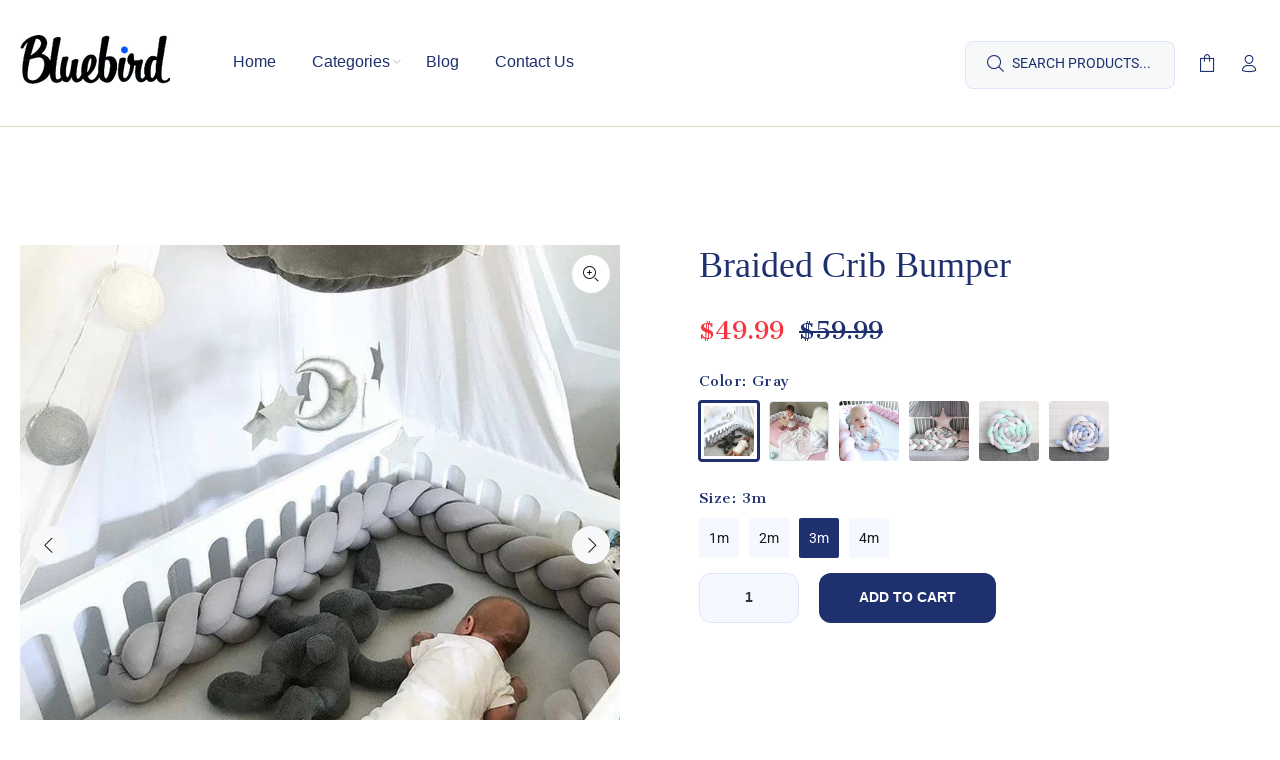

--- FILE ---
content_type: text/html; charset=utf-8
request_url: https://bluebirdbaby.co/products/knotted-baby-crib-bumpers?variant=21505932787825
body_size: 51945
content:
<!doctype html>
<!--[if IE 9]> <html class="ie9 no-js" lang="en"> <![endif]-->
<!--[if (gt IE 9)|!(IE)]><!--> <html class="no-js" lang="en"> <!--<![endif]-->
<head>
  <!-- Basic page needs ================================================== -->
  <meta charset="utf-8">
  <!--[if IE]><meta http-equiv="X-UA-Compatible" content="IE=edge,chrome=1"><![endif]-->
  <meta name="viewport" content="width=device-width,initial-scale=1">
  <meta name="theme-color" content="#1e306e">
  <meta name="keywords" content="Shopify Template" />
  <meta name="author" content="p-themes">
  <link rel="canonical" href="https://bluebirdbaby.co/products/knotted-baby-crib-bumpers">
  <meta name="google-site-verification" content="MGmc377pQQwH5-46dZXYyrl2Ss2Le71wZ-2U3s5byFw" />
  <!-- Google tag (gtag.js) -->
<script async src="https://www.googletagmanager.com/gtag/js?id=G-1TTSE137G7"></script>
<script>
  window.dataLayer = window.dataLayer || [];
  function gtag(){dataLayer.push(arguments);}
  gtag('js', new Date());

  gtag('config', 'G-1TTSE137G7');
</script><link rel="shortcut icon" href="//bluebirdbaby.co/cdn/shop/files/icon_88cf3bb5-2629-4df0-af73-7acb894c7ccd_32x32.png?v=1614350489" type="image/png"><!-- Title and description ================================================== --><title>Braided Crib Bumper - Available in 6 Colors and 4 Sizes
&ndash; BlueBird Baby
</title><meta name="description" content="The braided crib bumper is an incredible solution for baby borns. It protects your precious little one’s hands and feet from becoming stuck between the spindles of their crib, as well as protecting them against head injury with protection on both sides!"><!-- Social meta ================================================== --><!-- /snippets/social-meta-tags.liquid -->




<meta property="og:site_name" content="BlueBird Baby">
<meta property="og:url" content="https://bluebirdbaby.co/products/knotted-baby-crib-bumpers">
<meta property="og:title" content="Braided Crib Bumper">
<meta property="og:type" content="product">
<meta property="og:description" content="The braided crib bumper is an incredible solution for baby borns. It protects your precious little one’s hands and feet from becoming stuck between the spindles of their crib, as well as protecting them against head injury with protection on both sides!">

  <meta property="og:price:amount" content="19.99">
  <meta property="og:price:currency" content="USD">

<meta property="og:image" content="http://bluebirdbaby.co/cdn/shop/products/Pink_63e1d307-4b56-4275-aecd-dead293f3d32_1200x1200.jpg?v=1614072696"><meta property="og:image" content="http://bluebirdbaby.co/cdn/shop/products/BabyCribBumper_1200x1200.jpg?v=1614072696"><meta property="og:image" content="http://bluebirdbaby.co/cdn/shop/products/gray_715eade2-b374-4a77-be1d-9b16ba5c5ba5_1200x1200.jpg?v=1614072696">
<meta property="og:image:secure_url" content="https://bluebirdbaby.co/cdn/shop/products/Pink_63e1d307-4b56-4275-aecd-dead293f3d32_1200x1200.jpg?v=1614072696"><meta property="og:image:secure_url" content="https://bluebirdbaby.co/cdn/shop/products/BabyCribBumper_1200x1200.jpg?v=1614072696"><meta property="og:image:secure_url" content="https://bluebirdbaby.co/cdn/shop/products/gray_715eade2-b374-4a77-be1d-9b16ba5c5ba5_1200x1200.jpg?v=1614072696">


<meta name="twitter:card" content="summary_large_image">
<meta name="twitter:title" content="Braided Crib Bumper">
<meta name="twitter:description" content="The braided crib bumper is an incredible solution for baby borns. It protects your precious little one’s hands and feet from becoming stuck between the spindles of their crib, as well as protecting them against head injury with protection on both sides!">
<!-- Helpers ================================================== -->

  <!-- CSS ================================================== --><link href="https://fonts.googleapis.com/css?family=Cantata One:100,200,300,400,500,600,700,800,900" rel="stylesheet" defer>
<link href="//bluebirdbaby.co/cdn/shop/t/5/assets/theme.css?v=101072114115296171751759260615" rel="stylesheet" type="text/css" media="all" />


<script src="//bluebirdbaby.co/cdn/shop/t/5/assets/jquery.min.js?v=146653844047132007351611206211" defer="defer"></script><!-- Header hook for plugins ================================================== -->
  <script>window.performance && window.performance.mark && window.performance.mark('shopify.content_for_header.start');</script><meta id="shopify-digital-wallet" name="shopify-digital-wallet" content="/3070492785/digital_wallets/dialog">
<meta name="shopify-checkout-api-token" content="8759a07b94eb57f27bb14d6abc96fb04">
<meta id="in-context-paypal-metadata" data-shop-id="3070492785" data-venmo-supported="false" data-environment="production" data-locale="en_US" data-paypal-v4="true" data-currency="USD">
<link rel="alternate" type="application/json+oembed" href="https://bluebirdbaby.co/products/knotted-baby-crib-bumpers.oembed">
<script async="async" src="/checkouts/internal/preloads.js?locale=en-US"></script>
<script id="shopify-features" type="application/json">{"accessToken":"8759a07b94eb57f27bb14d6abc96fb04","betas":["rich-media-storefront-analytics"],"domain":"bluebirdbaby.co","predictiveSearch":true,"shopId":3070492785,"locale":"en"}</script>
<script>var Shopify = Shopify || {};
Shopify.shop = "bleubirdshop.myshopify.com";
Shopify.locale = "en";
Shopify.currency = {"active":"USD","rate":"1.0"};
Shopify.country = "US";
Shopify.theme = {"name":"Install-me-wokiee-v-1-9-3 | Hulk 21-1-2021","id":82217238641,"schema_name":"Wokiee","schema_version":"1.9.3","theme_store_id":null,"role":"main"};
Shopify.theme.handle = "null";
Shopify.theme.style = {"id":null,"handle":null};
Shopify.cdnHost = "bluebirdbaby.co/cdn";
Shopify.routes = Shopify.routes || {};
Shopify.routes.root = "/";</script>
<script type="module">!function(o){(o.Shopify=o.Shopify||{}).modules=!0}(window);</script>
<script>!function(o){function n(){var o=[];function n(){o.push(Array.prototype.slice.apply(arguments))}return n.q=o,n}var t=o.Shopify=o.Shopify||{};t.loadFeatures=n(),t.autoloadFeatures=n()}(window);</script>
<script id="shop-js-analytics" type="application/json">{"pageType":"product"}</script>
<script defer="defer" async type="module" src="//bluebirdbaby.co/cdn/shopifycloud/shop-js/modules/v2/client.init-shop-cart-sync_C5BV16lS.en.esm.js"></script>
<script defer="defer" async type="module" src="//bluebirdbaby.co/cdn/shopifycloud/shop-js/modules/v2/chunk.common_CygWptCX.esm.js"></script>
<script type="module">
  await import("//bluebirdbaby.co/cdn/shopifycloud/shop-js/modules/v2/client.init-shop-cart-sync_C5BV16lS.en.esm.js");
await import("//bluebirdbaby.co/cdn/shopifycloud/shop-js/modules/v2/chunk.common_CygWptCX.esm.js");

  window.Shopify.SignInWithShop?.initShopCartSync?.({"fedCMEnabled":true,"windoidEnabled":true});

</script>
<script>(function() {
  var isLoaded = false;
  function asyncLoad() {
    if (isLoaded) return;
    isLoaded = true;
    var urls = ["https:\/\/embed.tawk.to\/widget-script\/5c21800982491369ba9f6058\/default.js?shop=bleubirdshop.myshopify.com","https:\/\/cdn.ryviu.com\/v\/static\/js\/app.js?n=1\u0026shop=bleubirdshop.myshopify.com"];
    for (var i = 0; i < urls.length; i++) {
      var s = document.createElement('script');
      s.type = 'text/javascript';
      s.async = true;
      s.src = urls[i];
      var x = document.getElementsByTagName('script')[0];
      x.parentNode.insertBefore(s, x);
    }
  };
  if(window.attachEvent) {
    window.attachEvent('onload', asyncLoad);
  } else {
    window.addEventListener('load', asyncLoad, false);
  }
})();</script>
<script id="__st">var __st={"a":3070492785,"offset":-28800,"reqid":"e34f192d-f646-457f-95dd-3401a6e679a2-1768767938","pageurl":"bluebirdbaby.co\/products\/knotted-baby-crib-bumpers?variant=21505932787825","u":"5b6560be6006","p":"product","rtyp":"product","rid":2509171097713};</script>
<script>window.ShopifyPaypalV4VisibilityTracking = true;</script>
<script id="captcha-bootstrap">!function(){'use strict';const t='contact',e='account',n='new_comment',o=[[t,t],['blogs',n],['comments',n],[t,'customer']],c=[[e,'customer_login'],[e,'guest_login'],[e,'recover_customer_password'],[e,'create_customer']],r=t=>t.map((([t,e])=>`form[action*='/${t}']:not([data-nocaptcha='true']) input[name='form_type'][value='${e}']`)).join(','),a=t=>()=>t?[...document.querySelectorAll(t)].map((t=>t.form)):[];function s(){const t=[...o],e=r(t);return a(e)}const i='password',u='form_key',d=['recaptcha-v3-token','g-recaptcha-response','h-captcha-response',i],f=()=>{try{return window.sessionStorage}catch{return}},m='__shopify_v',_=t=>t.elements[u];function p(t,e,n=!1){try{const o=window.sessionStorage,c=JSON.parse(o.getItem(e)),{data:r}=function(t){const{data:e,action:n}=t;return t[m]||n?{data:e,action:n}:{data:t,action:n}}(c);for(const[e,n]of Object.entries(r))t.elements[e]&&(t.elements[e].value=n);n&&o.removeItem(e)}catch(o){console.error('form repopulation failed',{error:o})}}const l='form_type',E='cptcha';function T(t){t.dataset[E]=!0}const w=window,h=w.document,L='Shopify',v='ce_forms',y='captcha';let A=!1;((t,e)=>{const n=(g='f06e6c50-85a8-45c8-87d0-21a2b65856fe',I='https://cdn.shopify.com/shopifycloud/storefront-forms-hcaptcha/ce_storefront_forms_captcha_hcaptcha.v1.5.2.iife.js',D={infoText:'Protected by hCaptcha',privacyText:'Privacy',termsText:'Terms'},(t,e,n)=>{const o=w[L][v],c=o.bindForm;if(c)return c(t,g,e,D).then(n);var r;o.q.push([[t,g,e,D],n]),r=I,A||(h.body.append(Object.assign(h.createElement('script'),{id:'captcha-provider',async:!0,src:r})),A=!0)});var g,I,D;w[L]=w[L]||{},w[L][v]=w[L][v]||{},w[L][v].q=[],w[L][y]=w[L][y]||{},w[L][y].protect=function(t,e){n(t,void 0,e),T(t)},Object.freeze(w[L][y]),function(t,e,n,w,h,L){const[v,y,A,g]=function(t,e,n){const i=e?o:[],u=t?c:[],d=[...i,...u],f=r(d),m=r(i),_=r(d.filter((([t,e])=>n.includes(e))));return[a(f),a(m),a(_),s()]}(w,h,L),I=t=>{const e=t.target;return e instanceof HTMLFormElement?e:e&&e.form},D=t=>v().includes(t);t.addEventListener('submit',(t=>{const e=I(t);if(!e)return;const n=D(e)&&!e.dataset.hcaptchaBound&&!e.dataset.recaptchaBound,o=_(e),c=g().includes(e)&&(!o||!o.value);(n||c)&&t.preventDefault(),c&&!n&&(function(t){try{if(!f())return;!function(t){const e=f();if(!e)return;const n=_(t);if(!n)return;const o=n.value;o&&e.removeItem(o)}(t);const e=Array.from(Array(32),(()=>Math.random().toString(36)[2])).join('');!function(t,e){_(t)||t.append(Object.assign(document.createElement('input'),{type:'hidden',name:u})),t.elements[u].value=e}(t,e),function(t,e){const n=f();if(!n)return;const o=[...t.querySelectorAll(`input[type='${i}']`)].map((({name:t})=>t)),c=[...d,...o],r={};for(const[a,s]of new FormData(t).entries())c.includes(a)||(r[a]=s);n.setItem(e,JSON.stringify({[m]:1,action:t.action,data:r}))}(t,e)}catch(e){console.error('failed to persist form',e)}}(e),e.submit())}));const S=(t,e)=>{t&&!t.dataset[E]&&(n(t,e.some((e=>e===t))),T(t))};for(const o of['focusin','change'])t.addEventListener(o,(t=>{const e=I(t);D(e)&&S(e,y())}));const B=e.get('form_key'),M=e.get(l),P=B&&M;t.addEventListener('DOMContentLoaded',(()=>{const t=y();if(P)for(const e of t)e.elements[l].value===M&&p(e,B);[...new Set([...A(),...v().filter((t=>'true'===t.dataset.shopifyCaptcha))])].forEach((e=>S(e,t)))}))}(h,new URLSearchParams(w.location.search),n,t,e,['guest_login'])})(!0,!0)}();</script>
<script integrity="sha256-4kQ18oKyAcykRKYeNunJcIwy7WH5gtpwJnB7kiuLZ1E=" data-source-attribution="shopify.loadfeatures" defer="defer" src="//bluebirdbaby.co/cdn/shopifycloud/storefront/assets/storefront/load_feature-a0a9edcb.js" crossorigin="anonymous"></script>
<script data-source-attribution="shopify.dynamic_checkout.dynamic.init">var Shopify=Shopify||{};Shopify.PaymentButton=Shopify.PaymentButton||{isStorefrontPortableWallets:!0,init:function(){window.Shopify.PaymentButton.init=function(){};var t=document.createElement("script");t.src="https://bluebirdbaby.co/cdn/shopifycloud/portable-wallets/latest/portable-wallets.en.js",t.type="module",document.head.appendChild(t)}};
</script>
<script data-source-attribution="shopify.dynamic_checkout.buyer_consent">
  function portableWalletsHideBuyerConsent(e){var t=document.getElementById("shopify-buyer-consent"),n=document.getElementById("shopify-subscription-policy-button");t&&n&&(t.classList.add("hidden"),t.setAttribute("aria-hidden","true"),n.removeEventListener("click",e))}function portableWalletsShowBuyerConsent(e){var t=document.getElementById("shopify-buyer-consent"),n=document.getElementById("shopify-subscription-policy-button");t&&n&&(t.classList.remove("hidden"),t.removeAttribute("aria-hidden"),n.addEventListener("click",e))}window.Shopify?.PaymentButton&&(window.Shopify.PaymentButton.hideBuyerConsent=portableWalletsHideBuyerConsent,window.Shopify.PaymentButton.showBuyerConsent=portableWalletsShowBuyerConsent);
</script>
<script data-source-attribution="shopify.dynamic_checkout.cart.bootstrap">document.addEventListener("DOMContentLoaded",(function(){function t(){return document.querySelector("shopify-accelerated-checkout-cart, shopify-accelerated-checkout")}if(t())Shopify.PaymentButton.init();else{new MutationObserver((function(e,n){t()&&(Shopify.PaymentButton.init(),n.disconnect())})).observe(document.body,{childList:!0,subtree:!0})}}));
</script>
<link id="shopify-accelerated-checkout-styles" rel="stylesheet" media="screen" href="https://bluebirdbaby.co/cdn/shopifycloud/portable-wallets/latest/accelerated-checkout-backwards-compat.css" crossorigin="anonymous">
<style id="shopify-accelerated-checkout-cart">
        #shopify-buyer-consent {
  margin-top: 1em;
  display: inline-block;
  width: 100%;
}

#shopify-buyer-consent.hidden {
  display: none;
}

#shopify-subscription-policy-button {
  background: none;
  border: none;
  padding: 0;
  text-decoration: underline;
  font-size: inherit;
  cursor: pointer;
}

#shopify-subscription-policy-button::before {
  box-shadow: none;
}

      </style>
<script id="sections-script" data-sections="promo-fixed" defer="defer" src="//bluebirdbaby.co/cdn/shop/t/5/compiled_assets/scripts.js?2417"></script>
<script>window.performance && window.performance.mark && window.performance.mark('shopify.content_for_header.end');</script>
  <!-- /Header hook for plugins ================================================== --><style>
    [data-rating="0.0"]{
      display:none !important;
    }
  </style>
  
<!-- BEGIN app block: shopify://apps/frequently-bought/blocks/app-embed-block/b1a8cbea-c844-4842-9529-7c62dbab1b1f --><script>
    window.codeblackbelt = window.codeblackbelt || {};
    window.codeblackbelt.shop = window.codeblackbelt.shop || 'bleubirdshop.myshopify.com';
    
        window.codeblackbelt.productId = 2509171097713;</script><script src="//cdn.codeblackbelt.com/widgets/frequently-bought-together/main.min.js?version=2026011812-0800" async></script>
 <!-- END app block --><link href="https://monorail-edge.shopifysvc.com" rel="dns-prefetch">
<script>(function(){if ("sendBeacon" in navigator && "performance" in window) {try {var session_token_from_headers = performance.getEntriesByType('navigation')[0].serverTiming.find(x => x.name == '_s').description;} catch {var session_token_from_headers = undefined;}var session_cookie_matches = document.cookie.match(/_shopify_s=([^;]*)/);var session_token_from_cookie = session_cookie_matches && session_cookie_matches.length === 2 ? session_cookie_matches[1] : "";var session_token = session_token_from_headers || session_token_from_cookie || "";function handle_abandonment_event(e) {var entries = performance.getEntries().filter(function(entry) {return /monorail-edge.shopifysvc.com/.test(entry.name);});if (!window.abandonment_tracked && entries.length === 0) {window.abandonment_tracked = true;var currentMs = Date.now();var navigation_start = performance.timing.navigationStart;var payload = {shop_id: 3070492785,url: window.location.href,navigation_start,duration: currentMs - navigation_start,session_token,page_type: "product"};window.navigator.sendBeacon("https://monorail-edge.shopifysvc.com/v1/produce", JSON.stringify({schema_id: "online_store_buyer_site_abandonment/1.1",payload: payload,metadata: {event_created_at_ms: currentMs,event_sent_at_ms: currentMs}}));}}window.addEventListener('pagehide', handle_abandonment_event);}}());</script>
<script id="web-pixels-manager-setup">(function e(e,d,r,n,o){if(void 0===o&&(o={}),!Boolean(null===(a=null===(i=window.Shopify)||void 0===i?void 0:i.analytics)||void 0===a?void 0:a.replayQueue)){var i,a;window.Shopify=window.Shopify||{};var t=window.Shopify;t.analytics=t.analytics||{};var s=t.analytics;s.replayQueue=[],s.publish=function(e,d,r){return s.replayQueue.push([e,d,r]),!0};try{self.performance.mark("wpm:start")}catch(e){}var l=function(){var e={modern:/Edge?\/(1{2}[4-9]|1[2-9]\d|[2-9]\d{2}|\d{4,})\.\d+(\.\d+|)|Firefox\/(1{2}[4-9]|1[2-9]\d|[2-9]\d{2}|\d{4,})\.\d+(\.\d+|)|Chrom(ium|e)\/(9{2}|\d{3,})\.\d+(\.\d+|)|(Maci|X1{2}).+ Version\/(15\.\d+|(1[6-9]|[2-9]\d|\d{3,})\.\d+)([,.]\d+|)( \(\w+\)|)( Mobile\/\w+|) Safari\/|Chrome.+OPR\/(9{2}|\d{3,})\.\d+\.\d+|(CPU[ +]OS|iPhone[ +]OS|CPU[ +]iPhone|CPU IPhone OS|CPU iPad OS)[ +]+(15[._]\d+|(1[6-9]|[2-9]\d|\d{3,})[._]\d+)([._]\d+|)|Android:?[ /-](13[3-9]|1[4-9]\d|[2-9]\d{2}|\d{4,})(\.\d+|)(\.\d+|)|Android.+Firefox\/(13[5-9]|1[4-9]\d|[2-9]\d{2}|\d{4,})\.\d+(\.\d+|)|Android.+Chrom(ium|e)\/(13[3-9]|1[4-9]\d|[2-9]\d{2}|\d{4,})\.\d+(\.\d+|)|SamsungBrowser\/([2-9]\d|\d{3,})\.\d+/,legacy:/Edge?\/(1[6-9]|[2-9]\d|\d{3,})\.\d+(\.\d+|)|Firefox\/(5[4-9]|[6-9]\d|\d{3,})\.\d+(\.\d+|)|Chrom(ium|e)\/(5[1-9]|[6-9]\d|\d{3,})\.\d+(\.\d+|)([\d.]+$|.*Safari\/(?![\d.]+ Edge\/[\d.]+$))|(Maci|X1{2}).+ Version\/(10\.\d+|(1[1-9]|[2-9]\d|\d{3,})\.\d+)([,.]\d+|)( \(\w+\)|)( Mobile\/\w+|) Safari\/|Chrome.+OPR\/(3[89]|[4-9]\d|\d{3,})\.\d+\.\d+|(CPU[ +]OS|iPhone[ +]OS|CPU[ +]iPhone|CPU IPhone OS|CPU iPad OS)[ +]+(10[._]\d+|(1[1-9]|[2-9]\d|\d{3,})[._]\d+)([._]\d+|)|Android:?[ /-](13[3-9]|1[4-9]\d|[2-9]\d{2}|\d{4,})(\.\d+|)(\.\d+|)|Mobile Safari.+OPR\/([89]\d|\d{3,})\.\d+\.\d+|Android.+Firefox\/(13[5-9]|1[4-9]\d|[2-9]\d{2}|\d{4,})\.\d+(\.\d+|)|Android.+Chrom(ium|e)\/(13[3-9]|1[4-9]\d|[2-9]\d{2}|\d{4,})\.\d+(\.\d+|)|Android.+(UC? ?Browser|UCWEB|U3)[ /]?(15\.([5-9]|\d{2,})|(1[6-9]|[2-9]\d|\d{3,})\.\d+)\.\d+|SamsungBrowser\/(5\.\d+|([6-9]|\d{2,})\.\d+)|Android.+MQ{2}Browser\/(14(\.(9|\d{2,})|)|(1[5-9]|[2-9]\d|\d{3,})(\.\d+|))(\.\d+|)|K[Aa][Ii]OS\/(3\.\d+|([4-9]|\d{2,})\.\d+)(\.\d+|)/},d=e.modern,r=e.legacy,n=navigator.userAgent;return n.match(d)?"modern":n.match(r)?"legacy":"unknown"}(),u="modern"===l?"modern":"legacy",c=(null!=n?n:{modern:"",legacy:""})[u],f=function(e){return[e.baseUrl,"/wpm","/b",e.hashVersion,"modern"===e.buildTarget?"m":"l",".js"].join("")}({baseUrl:d,hashVersion:r,buildTarget:u}),m=function(e){var d=e.version,r=e.bundleTarget,n=e.surface,o=e.pageUrl,i=e.monorailEndpoint;return{emit:function(e){var a=e.status,t=e.errorMsg,s=(new Date).getTime(),l=JSON.stringify({metadata:{event_sent_at_ms:s},events:[{schema_id:"web_pixels_manager_load/3.1",payload:{version:d,bundle_target:r,page_url:o,status:a,surface:n,error_msg:t},metadata:{event_created_at_ms:s}}]});if(!i)return console&&console.warn&&console.warn("[Web Pixels Manager] No Monorail endpoint provided, skipping logging."),!1;try{return self.navigator.sendBeacon.bind(self.navigator)(i,l)}catch(e){}var u=new XMLHttpRequest;try{return u.open("POST",i,!0),u.setRequestHeader("Content-Type","text/plain"),u.send(l),!0}catch(e){return console&&console.warn&&console.warn("[Web Pixels Manager] Got an unhandled error while logging to Monorail."),!1}}}}({version:r,bundleTarget:l,surface:e.surface,pageUrl:self.location.href,monorailEndpoint:e.monorailEndpoint});try{o.browserTarget=l,function(e){var d=e.src,r=e.async,n=void 0===r||r,o=e.onload,i=e.onerror,a=e.sri,t=e.scriptDataAttributes,s=void 0===t?{}:t,l=document.createElement("script"),u=document.querySelector("head"),c=document.querySelector("body");if(l.async=n,l.src=d,a&&(l.integrity=a,l.crossOrigin="anonymous"),s)for(var f in s)if(Object.prototype.hasOwnProperty.call(s,f))try{l.dataset[f]=s[f]}catch(e){}if(o&&l.addEventListener("load",o),i&&l.addEventListener("error",i),u)u.appendChild(l);else{if(!c)throw new Error("Did not find a head or body element to append the script");c.appendChild(l)}}({src:f,async:!0,onload:function(){if(!function(){var e,d;return Boolean(null===(d=null===(e=window.Shopify)||void 0===e?void 0:e.analytics)||void 0===d?void 0:d.initialized)}()){var d=window.webPixelsManager.init(e)||void 0;if(d){var r=window.Shopify.analytics;r.replayQueue.forEach((function(e){var r=e[0],n=e[1],o=e[2];d.publishCustomEvent(r,n,o)})),r.replayQueue=[],r.publish=d.publishCustomEvent,r.visitor=d.visitor,r.initialized=!0}}},onerror:function(){return m.emit({status:"failed",errorMsg:"".concat(f," has failed to load")})},sri:function(e){var d=/^sha384-[A-Za-z0-9+/=]+$/;return"string"==typeof e&&d.test(e)}(c)?c:"",scriptDataAttributes:o}),m.emit({status:"loading"})}catch(e){m.emit({status:"failed",errorMsg:(null==e?void 0:e.message)||"Unknown error"})}}})({shopId: 3070492785,storefrontBaseUrl: "https://bluebirdbaby.co",extensionsBaseUrl: "https://extensions.shopifycdn.com/cdn/shopifycloud/web-pixels-manager",monorailEndpoint: "https://monorail-edge.shopifysvc.com/unstable/produce_batch",surface: "storefront-renderer",enabledBetaFlags: ["2dca8a86"],webPixelsConfigList: [{"id":"1133150321","configuration":"{\"hashed_organization_id\":\"9b88e1aeb2cf3552463aaf959a97e479_v1\",\"app_key\":\"bleubirdshop\",\"allow_collect_personal_data\":\"true\"}","eventPayloadVersion":"v1","runtimeContext":"STRICT","scriptVersion":"c3e64302e4c6a915b615bb03ddf3784a","type":"APP","apiClientId":111542,"privacyPurposes":["ANALYTICS","MARKETING","SALE_OF_DATA"],"dataSharingAdjustments":{"protectedCustomerApprovalScopes":["read_customer_address","read_customer_email","read_customer_name","read_customer_personal_data","read_customer_phone"]}},{"id":"60948593","eventPayloadVersion":"v1","runtimeContext":"LAX","scriptVersion":"1","type":"CUSTOM","privacyPurposes":["MARKETING"],"name":"Meta pixel (migrated)"},{"id":"shopify-app-pixel","configuration":"{}","eventPayloadVersion":"v1","runtimeContext":"STRICT","scriptVersion":"0450","apiClientId":"shopify-pixel","type":"APP","privacyPurposes":["ANALYTICS","MARKETING"]},{"id":"shopify-custom-pixel","eventPayloadVersion":"v1","runtimeContext":"LAX","scriptVersion":"0450","apiClientId":"shopify-pixel","type":"CUSTOM","privacyPurposes":["ANALYTICS","MARKETING"]}],isMerchantRequest: false,initData: {"shop":{"name":"BlueBird Baby","paymentSettings":{"currencyCode":"USD"},"myshopifyDomain":"bleubirdshop.myshopify.com","countryCode":"CN","storefrontUrl":"https:\/\/bluebirdbaby.co"},"customer":null,"cart":null,"checkout":null,"productVariants":[{"price":{"amount":19.99,"currencyCode":"USD"},"product":{"title":"Braided Crib Bumper","vendor":"BlueBird Baby","id":"2509171097713","untranslatedTitle":"Braided Crib Bumper","url":"\/products\/knotted-baby-crib-bumpers","type":"Baby Pillow\/Bed\/Cribs"},"id":"30597678137457","image":{"src":"\/\/bluebirdbaby.co\/cdn\/shop\/products\/gray_715eade2-b374-4a77-be1d-9b16ba5c5ba5.jpg?v=1614072696"},"sku":"bcb-gray-1","title":"Gray \/ 1m","untranslatedTitle":"Gray \/ 1m"},{"price":{"amount":39.99,"currencyCode":"USD"},"product":{"title":"Braided Crib Bumper","vendor":"BlueBird Baby","id":"2509171097713","untranslatedTitle":"Braided Crib Bumper","url":"\/products\/knotted-baby-crib-bumpers","type":"Baby Pillow\/Bed\/Cribs"},"id":"21476752588913","image":{"src":"\/\/bluebirdbaby.co\/cdn\/shop\/products\/gray_715eade2-b374-4a77-be1d-9b16ba5c5ba5.jpg?v=1614072696"},"sku":"bcb-gray-2","title":"Gray \/ 2m","untranslatedTitle":"Gray \/ 2m"},{"price":{"amount":49.99,"currencyCode":"USD"},"product":{"title":"Braided Crib Bumper","vendor":"BlueBird Baby","id":"2509171097713","untranslatedTitle":"Braided Crib Bumper","url":"\/products\/knotted-baby-crib-bumpers","type":"Baby Pillow\/Bed\/Cribs"},"id":"21505932787825","image":{"src":"\/\/bluebirdbaby.co\/cdn\/shop\/products\/gray_715eade2-b374-4a77-be1d-9b16ba5c5ba5.jpg?v=1614072696"},"sku":"bcb-gray-3","title":"Gray \/ 3m","untranslatedTitle":"Gray \/ 3m"},{"price":{"amount":69.99,"currencyCode":"USD"},"product":{"title":"Braided Crib Bumper","vendor":"BlueBird Baby","id":"2509171097713","untranslatedTitle":"Braided Crib Bumper","url":"\/products\/knotted-baby-crib-bumpers","type":"Baby Pillow\/Bed\/Cribs"},"id":"31406411251825","image":{"src":"\/\/bluebirdbaby.co\/cdn\/shop\/products\/gray_715eade2-b374-4a77-be1d-9b16ba5c5ba5.jpg?v=1614072696"},"sku":"bcb-gray-4","title":"Gray \/ 4m","untranslatedTitle":"Gray \/ 4m"},{"price":{"amount":19.99,"currencyCode":"USD"},"product":{"title":"Braided Crib Bumper","vendor":"BlueBird Baby","id":"2509171097713","untranslatedTitle":"Braided Crib Bumper","url":"\/products\/knotted-baby-crib-bumpers","type":"Baby Pillow\/Bed\/Cribs"},"id":"30597679841393","image":{"src":"\/\/bluebirdbaby.co\/cdn\/shop\/products\/BabyCribBumper.jpg?v=1614072696"},"sku":"bcb-white-1","title":"White \/ 1m","untranslatedTitle":"White \/ 1m"},{"price":{"amount":39.99,"currencyCode":"USD"},"product":{"title":"Braided Crib Bumper","vendor":"BlueBird Baby","id":"2509171097713","untranslatedTitle":"Braided Crib Bumper","url":"\/products\/knotted-baby-crib-bumpers","type":"Baby Pillow\/Bed\/Cribs"},"id":"21476752621681","image":{"src":"\/\/bluebirdbaby.co\/cdn\/shop\/products\/BabyCribBumper.jpg?v=1614072696"},"sku":"bcb-white-2","title":"White \/ 2m","untranslatedTitle":"White \/ 2m"},{"price":{"amount":49.99,"currencyCode":"USD"},"product":{"title":"Braided Crib Bumper","vendor":"BlueBird Baby","id":"2509171097713","untranslatedTitle":"Braided Crib Bumper","url":"\/products\/knotted-baby-crib-bumpers","type":"Baby Pillow\/Bed\/Cribs"},"id":"21505932853361","image":{"src":"\/\/bluebirdbaby.co\/cdn\/shop\/products\/BabyCribBumper.jpg?v=1614072696"},"sku":"bcb-white-3","title":"White \/ 3m","untranslatedTitle":"White \/ 3m"},{"price":{"amount":69.99,"currencyCode":"USD"},"product":{"title":"Braided Crib Bumper","vendor":"BlueBird Baby","id":"2509171097713","untranslatedTitle":"Braided Crib Bumper","url":"\/products\/knotted-baby-crib-bumpers","type":"Baby Pillow\/Bed\/Cribs"},"id":"31406336508017","image":{"src":"\/\/bluebirdbaby.co\/cdn\/shop\/products\/BabyCribBumper.jpg?v=1614072696"},"sku":"bcb-white-4","title":"White \/ 4m","untranslatedTitle":"White \/ 4m"},{"price":{"amount":19.99,"currencyCode":"USD"},"product":{"title":"Braided Crib Bumper","vendor":"BlueBird Baby","id":"2509171097713","untranslatedTitle":"Braided Crib Bumper","url":"\/products\/knotted-baby-crib-bumpers","type":"Baby Pillow\/Bed\/Cribs"},"id":"30597682233457","image":{"src":"\/\/bluebirdbaby.co\/cdn\/shop\/products\/Pink_63e1d307-4b56-4275-aecd-dead293f3d32.jpg?v=1614072696"},"sku":"bcb-pink-1","title":"Pink \/ 1m","untranslatedTitle":"Pink \/ 1m"},{"price":{"amount":39.99,"currencyCode":"USD"},"product":{"title":"Braided Crib Bumper","vendor":"BlueBird Baby","id":"2509171097713","untranslatedTitle":"Braided Crib Bumper","url":"\/products\/knotted-baby-crib-bumpers","type":"Baby Pillow\/Bed\/Cribs"},"id":"21476752687217","image":{"src":"\/\/bluebirdbaby.co\/cdn\/shop\/products\/Pink_63e1d307-4b56-4275-aecd-dead293f3d32.jpg?v=1614072696"},"sku":"bcb-pink-2","title":"Pink \/ 2m","untranslatedTitle":"Pink \/ 2m"},{"price":{"amount":49.99,"currencyCode":"USD"},"product":{"title":"Braided Crib Bumper","vendor":"BlueBird Baby","id":"2509171097713","untranslatedTitle":"Braided Crib Bumper","url":"\/products\/knotted-baby-crib-bumpers","type":"Baby Pillow\/Bed\/Cribs"},"id":"21505932918897","image":{"src":"\/\/bluebirdbaby.co\/cdn\/shop\/products\/Pink_63e1d307-4b56-4275-aecd-dead293f3d32.jpg?v=1614072696"},"sku":"bcb-pink-3","title":"Pink \/ 3m","untranslatedTitle":"Pink \/ 3m"},{"price":{"amount":69.99,"currencyCode":"USD"},"product":{"title":"Braided Crib Bumper","vendor":"BlueBird Baby","id":"2509171097713","untranslatedTitle":"Braided Crib Bumper","url":"\/products\/knotted-baby-crib-bumpers","type":"Baby Pillow\/Bed\/Cribs"},"id":"31406410694769","image":{"src":"\/\/bluebirdbaby.co\/cdn\/shop\/products\/Pink_63e1d307-4b56-4275-aecd-dead293f3d32.jpg?v=1614072696"},"sku":"bcb-pink-4","title":"Pink \/ 4m","untranslatedTitle":"Pink \/ 4m"},{"price":{"amount":19.99,"currencyCode":"USD"},"product":{"title":"Braided Crib Bumper","vendor":"BlueBird Baby","id":"2509171097713","untranslatedTitle":"Braided Crib Bumper","url":"\/products\/knotted-baby-crib-bumpers","type":"Baby Pillow\/Bed\/Cribs"},"id":"31414830661745","image":{"src":"\/\/bluebirdbaby.co\/cdn\/shop\/products\/Nursery-Cradle-Decor.jpg?v=1614072696"},"sku":"12533869-pink-white-1","title":"Pink-White-Gray \/ 1m","untranslatedTitle":"Pink-White-Gray \/ 1m"},{"price":{"amount":39.99,"currencyCode":"USD"},"product":{"title":"Braided Crib Bumper","vendor":"BlueBird Baby","id":"2509171097713","untranslatedTitle":"Braided Crib Bumper","url":"\/products\/knotted-baby-crib-bumpers","type":"Baby Pillow\/Bed\/Cribs"},"id":"31414831579249","image":{"src":"\/\/bluebirdbaby.co\/cdn\/shop\/products\/Nursery-Cradle-Decor.jpg?v=1614072696"},"sku":"12533869-pink-white-2","title":"Pink-White-Gray \/ 2m","untranslatedTitle":"Pink-White-Gray \/ 2m"},{"price":{"amount":49.99,"currencyCode":"USD"},"product":{"title":"Braided Crib Bumper","vendor":"BlueBird Baby","id":"2509171097713","untranslatedTitle":"Braided Crib Bumper","url":"\/products\/knotted-baby-crib-bumpers","type":"Baby Pillow\/Bed\/Cribs"},"id":"31414831808625","image":{"src":"\/\/bluebirdbaby.co\/cdn\/shop\/products\/Nursery-Cradle-Decor.jpg?v=1614072696"},"sku":"12533869-pink-white-3","title":"Pink-White-Gray \/ 3m","untranslatedTitle":"Pink-White-Gray \/ 3m"},{"price":{"amount":69.99,"currencyCode":"USD"},"product":{"title":"Braided Crib Bumper","vendor":"BlueBird Baby","id":"2509171097713","untranslatedTitle":"Braided Crib Bumper","url":"\/products\/knotted-baby-crib-bumpers","type":"Baby Pillow\/Bed\/Cribs"},"id":"31414832627825","image":{"src":"\/\/bluebirdbaby.co\/cdn\/shop\/products\/Nursery-Cradle-Decor.jpg?v=1614072696"},"sku":"12533869-pink-white-4","title":"Pink-White-Gray \/ 4m","untranslatedTitle":"Pink-White-Gray \/ 4m"},{"price":{"amount":19.99,"currencyCode":"USD"},"product":{"title":"Braided Crib Bumper","vendor":"BlueBird Baby","id":"2509171097713","untranslatedTitle":"Braided Crib Bumper","url":"\/products\/knotted-baby-crib-bumpers","type":"Baby Pillow\/Bed\/Cribs"},"id":"30597685674097","image":{"src":"\/\/bluebirdbaby.co\/cdn\/shop\/products\/greengraywhite.jpg?v=1614072696"},"sku":"12533869-green-white-1","title":"Green-White-Gray \/ 1m","untranslatedTitle":"Green-White-Gray \/ 1m"},{"price":{"amount":39.99,"currencyCode":"USD"},"product":{"title":"Braided Crib Bumper","vendor":"BlueBird Baby","id":"2509171097713","untranslatedTitle":"Braided Crib Bumper","url":"\/products\/knotted-baby-crib-bumpers","type":"Baby Pillow\/Bed\/Cribs"},"id":"21477034754161","image":{"src":"\/\/bluebirdbaby.co\/cdn\/shop\/products\/greengraywhite.jpg?v=1614072696"},"sku":"12533869-green-white-2","title":"Green-White-Gray \/ 2m","untranslatedTitle":"Green-White-Gray \/ 2m"},{"price":{"amount":49.99,"currencyCode":"USD"},"product":{"title":"Braided Crib Bumper","vendor":"BlueBird Baby","id":"2509171097713","untranslatedTitle":"Braided Crib Bumper","url":"\/products\/knotted-baby-crib-bumpers","type":"Baby Pillow\/Bed\/Cribs"},"id":"21505933017201","image":{"src":"\/\/bluebirdbaby.co\/cdn\/shop\/products\/greengraywhite.jpg?v=1614072696"},"sku":"12533869-green-white-3","title":"Green-White-Gray \/ 3m","untranslatedTitle":"Green-White-Gray \/ 3m"},{"price":{"amount":69.99,"currencyCode":"USD"},"product":{"title":"Braided Crib Bumper","vendor":"BlueBird Baby","id":"2509171097713","untranslatedTitle":"Braided Crib Bumper","url":"\/products\/knotted-baby-crib-bumpers","type":"Baby Pillow\/Bed\/Cribs"},"id":"31406429929585","image":{"src":"\/\/bluebirdbaby.co\/cdn\/shop\/products\/greengraywhite.jpg?v=1614072696"},"sku":"12533869-green-white-4","title":"Green-White-Gray \/ 4m","untranslatedTitle":"Green-White-Gray \/ 4m"},{"price":{"amount":19.99,"currencyCode":"USD"},"product":{"title":"Braided Crib Bumper","vendor":"BlueBird Baby","id":"2509171097713","untranslatedTitle":"Braided Crib Bumper","url":"\/products\/knotted-baby-crib-bumpers","type":"Baby Pillow\/Bed\/Cribs"},"id":"30597683609713","image":{"src":"\/\/bluebirdbaby.co\/cdn\/shop\/products\/bluewhitegray_64a459dc-8cf4-4bd6-9cf1-c145202b4a05.jpg?v=1614072696"},"sku":"12533869-blue-white-1","title":"Blue-White-Gray \/ 1m","untranslatedTitle":"Blue-White-Gray \/ 1m"},{"price":{"amount":39.99,"currencyCode":"USD"},"product":{"title":"Braided Crib Bumper","vendor":"BlueBird Baby","id":"2509171097713","untranslatedTitle":"Braided Crib Bumper","url":"\/products\/knotted-baby-crib-bumpers","type":"Baby Pillow\/Bed\/Cribs"},"id":"21476752719985","image":{"src":"\/\/bluebirdbaby.co\/cdn\/shop\/products\/bluewhitegray_64a459dc-8cf4-4bd6-9cf1-c145202b4a05.jpg?v=1614072696"},"sku":"12533869-blue-white-2","title":"Blue-White-Gray \/ 2m","untranslatedTitle":"Blue-White-Gray \/ 2m"},{"price":{"amount":49.99,"currencyCode":"USD"},"product":{"title":"Braided Crib Bumper","vendor":"BlueBird Baby","id":"2509171097713","untranslatedTitle":"Braided Crib Bumper","url":"\/products\/knotted-baby-crib-bumpers","type":"Baby Pillow\/Bed\/Cribs"},"id":"21505932984433","image":{"src":"\/\/bluebirdbaby.co\/cdn\/shop\/products\/bluewhitegray_64a459dc-8cf4-4bd6-9cf1-c145202b4a05.jpg?v=1614072696"},"sku":"12533869-blue-white-3","title":"Blue-White-Gray \/ 3m","untranslatedTitle":"Blue-White-Gray \/ 3m"},{"price":{"amount":69.99,"currencyCode":"USD"},"product":{"title":"Braided Crib Bumper","vendor":"BlueBird Baby","id":"2509171097713","untranslatedTitle":"Braided Crib Bumper","url":"\/products\/knotted-baby-crib-bumpers","type":"Baby Pillow\/Bed\/Cribs"},"id":"31406375469169","image":{"src":"\/\/bluebirdbaby.co\/cdn\/shop\/products\/bluewhitegray_64a459dc-8cf4-4bd6-9cf1-c145202b4a05.jpg?v=1614072696"},"sku":"12533869-blue-white-4","title":"Blue-White-Gray \/ 4m","untranslatedTitle":"Blue-White-Gray \/ 4m"}],"purchasingCompany":null},},"https://bluebirdbaby.co/cdn","fcfee988w5aeb613cpc8e4bc33m6693e112",{"modern":"","legacy":""},{"shopId":"3070492785","storefrontBaseUrl":"https:\/\/bluebirdbaby.co","extensionBaseUrl":"https:\/\/extensions.shopifycdn.com\/cdn\/shopifycloud\/web-pixels-manager","surface":"storefront-renderer","enabledBetaFlags":"[\"2dca8a86\"]","isMerchantRequest":"false","hashVersion":"fcfee988w5aeb613cpc8e4bc33m6693e112","publish":"custom","events":"[[\"page_viewed\",{}],[\"product_viewed\",{\"productVariant\":{\"price\":{\"amount\":49.99,\"currencyCode\":\"USD\"},\"product\":{\"title\":\"Braided Crib Bumper\",\"vendor\":\"BlueBird Baby\",\"id\":\"2509171097713\",\"untranslatedTitle\":\"Braided Crib Bumper\",\"url\":\"\/products\/knotted-baby-crib-bumpers\",\"type\":\"Baby Pillow\/Bed\/Cribs\"},\"id\":\"21505932787825\",\"image\":{\"src\":\"\/\/bluebirdbaby.co\/cdn\/shop\/products\/gray_715eade2-b374-4a77-be1d-9b16ba5c5ba5.jpg?v=1614072696\"},\"sku\":\"bcb-gray-3\",\"title\":\"Gray \/ 3m\",\"untranslatedTitle\":\"Gray \/ 3m\"}}]]"});</script><script>
  window.ShopifyAnalytics = window.ShopifyAnalytics || {};
  window.ShopifyAnalytics.meta = window.ShopifyAnalytics.meta || {};
  window.ShopifyAnalytics.meta.currency = 'USD';
  var meta = {"product":{"id":2509171097713,"gid":"gid:\/\/shopify\/Product\/2509171097713","vendor":"BlueBird Baby","type":"Baby Pillow\/Bed\/Cribs","handle":"knotted-baby-crib-bumpers","variants":[{"id":30597678137457,"price":1999,"name":"Braided Crib Bumper - Gray \/ 1m","public_title":"Gray \/ 1m","sku":"bcb-gray-1"},{"id":21476752588913,"price":3999,"name":"Braided Crib Bumper - Gray \/ 2m","public_title":"Gray \/ 2m","sku":"bcb-gray-2"},{"id":21505932787825,"price":4999,"name":"Braided Crib Bumper - Gray \/ 3m","public_title":"Gray \/ 3m","sku":"bcb-gray-3"},{"id":31406411251825,"price":6999,"name":"Braided Crib Bumper - Gray \/ 4m","public_title":"Gray \/ 4m","sku":"bcb-gray-4"},{"id":30597679841393,"price":1999,"name":"Braided Crib Bumper - White \/ 1m","public_title":"White \/ 1m","sku":"bcb-white-1"},{"id":21476752621681,"price":3999,"name":"Braided Crib Bumper - White \/ 2m","public_title":"White \/ 2m","sku":"bcb-white-2"},{"id":21505932853361,"price":4999,"name":"Braided Crib Bumper - White \/ 3m","public_title":"White \/ 3m","sku":"bcb-white-3"},{"id":31406336508017,"price":6999,"name":"Braided Crib Bumper - White \/ 4m","public_title":"White \/ 4m","sku":"bcb-white-4"},{"id":30597682233457,"price":1999,"name":"Braided Crib Bumper - Pink \/ 1m","public_title":"Pink \/ 1m","sku":"bcb-pink-1"},{"id":21476752687217,"price":3999,"name":"Braided Crib Bumper - Pink \/ 2m","public_title":"Pink \/ 2m","sku":"bcb-pink-2"},{"id":21505932918897,"price":4999,"name":"Braided Crib Bumper - Pink \/ 3m","public_title":"Pink \/ 3m","sku":"bcb-pink-3"},{"id":31406410694769,"price":6999,"name":"Braided Crib Bumper - Pink \/ 4m","public_title":"Pink \/ 4m","sku":"bcb-pink-4"},{"id":31414830661745,"price":1999,"name":"Braided Crib Bumper - Pink-White-Gray \/ 1m","public_title":"Pink-White-Gray \/ 1m","sku":"12533869-pink-white-1"},{"id":31414831579249,"price":3999,"name":"Braided Crib Bumper - Pink-White-Gray \/ 2m","public_title":"Pink-White-Gray \/ 2m","sku":"12533869-pink-white-2"},{"id":31414831808625,"price":4999,"name":"Braided Crib Bumper - Pink-White-Gray \/ 3m","public_title":"Pink-White-Gray \/ 3m","sku":"12533869-pink-white-3"},{"id":31414832627825,"price":6999,"name":"Braided Crib Bumper - Pink-White-Gray \/ 4m","public_title":"Pink-White-Gray \/ 4m","sku":"12533869-pink-white-4"},{"id":30597685674097,"price":1999,"name":"Braided Crib Bumper - Green-White-Gray \/ 1m","public_title":"Green-White-Gray \/ 1m","sku":"12533869-green-white-1"},{"id":21477034754161,"price":3999,"name":"Braided Crib Bumper - Green-White-Gray \/ 2m","public_title":"Green-White-Gray \/ 2m","sku":"12533869-green-white-2"},{"id":21505933017201,"price":4999,"name":"Braided Crib Bumper - Green-White-Gray \/ 3m","public_title":"Green-White-Gray \/ 3m","sku":"12533869-green-white-3"},{"id":31406429929585,"price":6999,"name":"Braided Crib Bumper - Green-White-Gray \/ 4m","public_title":"Green-White-Gray \/ 4m","sku":"12533869-green-white-4"},{"id":30597683609713,"price":1999,"name":"Braided Crib Bumper - Blue-White-Gray \/ 1m","public_title":"Blue-White-Gray \/ 1m","sku":"12533869-blue-white-1"},{"id":21476752719985,"price":3999,"name":"Braided Crib Bumper - Blue-White-Gray \/ 2m","public_title":"Blue-White-Gray \/ 2m","sku":"12533869-blue-white-2"},{"id":21505932984433,"price":4999,"name":"Braided Crib Bumper - Blue-White-Gray \/ 3m","public_title":"Blue-White-Gray \/ 3m","sku":"12533869-blue-white-3"},{"id":31406375469169,"price":6999,"name":"Braided Crib Bumper - Blue-White-Gray \/ 4m","public_title":"Blue-White-Gray \/ 4m","sku":"12533869-blue-white-4"}],"remote":false},"page":{"pageType":"product","resourceType":"product","resourceId":2509171097713,"requestId":"e34f192d-f646-457f-95dd-3401a6e679a2-1768767938"}};
  for (var attr in meta) {
    window.ShopifyAnalytics.meta[attr] = meta[attr];
  }
</script>
<script class="analytics">
  (function () {
    var customDocumentWrite = function(content) {
      var jquery = null;

      if (window.jQuery) {
        jquery = window.jQuery;
      } else if (window.Checkout && window.Checkout.$) {
        jquery = window.Checkout.$;
      }

      if (jquery) {
        jquery('body').append(content);
      }
    };

    var hasLoggedConversion = function(token) {
      if (token) {
        return document.cookie.indexOf('loggedConversion=' + token) !== -1;
      }
      return false;
    }

    var setCookieIfConversion = function(token) {
      if (token) {
        var twoMonthsFromNow = new Date(Date.now());
        twoMonthsFromNow.setMonth(twoMonthsFromNow.getMonth() + 2);

        document.cookie = 'loggedConversion=' + token + '; expires=' + twoMonthsFromNow;
      }
    }

    var trekkie = window.ShopifyAnalytics.lib = window.trekkie = window.trekkie || [];
    if (trekkie.integrations) {
      return;
    }
    trekkie.methods = [
      'identify',
      'page',
      'ready',
      'track',
      'trackForm',
      'trackLink'
    ];
    trekkie.factory = function(method) {
      return function() {
        var args = Array.prototype.slice.call(arguments);
        args.unshift(method);
        trekkie.push(args);
        return trekkie;
      };
    };
    for (var i = 0; i < trekkie.methods.length; i++) {
      var key = trekkie.methods[i];
      trekkie[key] = trekkie.factory(key);
    }
    trekkie.load = function(config) {
      trekkie.config = config || {};
      trekkie.config.initialDocumentCookie = document.cookie;
      var first = document.getElementsByTagName('script')[0];
      var script = document.createElement('script');
      script.type = 'text/javascript';
      script.onerror = function(e) {
        var scriptFallback = document.createElement('script');
        scriptFallback.type = 'text/javascript';
        scriptFallback.onerror = function(error) {
                var Monorail = {
      produce: function produce(monorailDomain, schemaId, payload) {
        var currentMs = new Date().getTime();
        var event = {
          schema_id: schemaId,
          payload: payload,
          metadata: {
            event_created_at_ms: currentMs,
            event_sent_at_ms: currentMs
          }
        };
        return Monorail.sendRequest("https://" + monorailDomain + "/v1/produce", JSON.stringify(event));
      },
      sendRequest: function sendRequest(endpointUrl, payload) {
        // Try the sendBeacon API
        if (window && window.navigator && typeof window.navigator.sendBeacon === 'function' && typeof window.Blob === 'function' && !Monorail.isIos12()) {
          var blobData = new window.Blob([payload], {
            type: 'text/plain'
          });

          if (window.navigator.sendBeacon(endpointUrl, blobData)) {
            return true;
          } // sendBeacon was not successful

        } // XHR beacon

        var xhr = new XMLHttpRequest();

        try {
          xhr.open('POST', endpointUrl);
          xhr.setRequestHeader('Content-Type', 'text/plain');
          xhr.send(payload);
        } catch (e) {
          console.log(e);
        }

        return false;
      },
      isIos12: function isIos12() {
        return window.navigator.userAgent.lastIndexOf('iPhone; CPU iPhone OS 12_') !== -1 || window.navigator.userAgent.lastIndexOf('iPad; CPU OS 12_') !== -1;
      }
    };
    Monorail.produce('monorail-edge.shopifysvc.com',
      'trekkie_storefront_load_errors/1.1',
      {shop_id: 3070492785,
      theme_id: 82217238641,
      app_name: "storefront",
      context_url: window.location.href,
      source_url: "//bluebirdbaby.co/cdn/s/trekkie.storefront.cd680fe47e6c39ca5d5df5f0a32d569bc48c0f27.min.js"});

        };
        scriptFallback.async = true;
        scriptFallback.src = '//bluebirdbaby.co/cdn/s/trekkie.storefront.cd680fe47e6c39ca5d5df5f0a32d569bc48c0f27.min.js';
        first.parentNode.insertBefore(scriptFallback, first);
      };
      script.async = true;
      script.src = '//bluebirdbaby.co/cdn/s/trekkie.storefront.cd680fe47e6c39ca5d5df5f0a32d569bc48c0f27.min.js';
      first.parentNode.insertBefore(script, first);
    };
    trekkie.load(
      {"Trekkie":{"appName":"storefront","development":false,"defaultAttributes":{"shopId":3070492785,"isMerchantRequest":null,"themeId":82217238641,"themeCityHash":"4575116053774771664","contentLanguage":"en","currency":"USD","eventMetadataId":"1370cd41-8a22-4a41-896b-524e760854ac"},"isServerSideCookieWritingEnabled":true,"monorailRegion":"shop_domain","enabledBetaFlags":["65f19447"]},"Session Attribution":{},"S2S":{"facebookCapiEnabled":false,"source":"trekkie-storefront-renderer","apiClientId":580111}}
    );

    var loaded = false;
    trekkie.ready(function() {
      if (loaded) return;
      loaded = true;

      window.ShopifyAnalytics.lib = window.trekkie;

      var originalDocumentWrite = document.write;
      document.write = customDocumentWrite;
      try { window.ShopifyAnalytics.merchantGoogleAnalytics.call(this); } catch(error) {};
      document.write = originalDocumentWrite;

      window.ShopifyAnalytics.lib.page(null,{"pageType":"product","resourceType":"product","resourceId":2509171097713,"requestId":"e34f192d-f646-457f-95dd-3401a6e679a2-1768767938","shopifyEmitted":true});

      var match = window.location.pathname.match(/checkouts\/(.+)\/(thank_you|post_purchase)/)
      var token = match? match[1]: undefined;
      if (!hasLoggedConversion(token)) {
        setCookieIfConversion(token);
        window.ShopifyAnalytics.lib.track("Viewed Product",{"currency":"USD","variantId":21505932787825,"productId":2509171097713,"productGid":"gid:\/\/shopify\/Product\/2509171097713","name":"Braided Crib Bumper - Gray \/ 3m","price":"49.99","sku":"bcb-gray-3","brand":"BlueBird Baby","variant":"Gray \/ 3m","category":"Baby Pillow\/Bed\/Cribs","nonInteraction":true,"remote":false},undefined,undefined,{"shopifyEmitted":true});
      window.ShopifyAnalytics.lib.track("monorail:\/\/trekkie_storefront_viewed_product\/1.1",{"currency":"USD","variantId":21505932787825,"productId":2509171097713,"productGid":"gid:\/\/shopify\/Product\/2509171097713","name":"Braided Crib Bumper - Gray \/ 3m","price":"49.99","sku":"bcb-gray-3","brand":"BlueBird Baby","variant":"Gray \/ 3m","category":"Baby Pillow\/Bed\/Cribs","nonInteraction":true,"remote":false,"referer":"https:\/\/bluebirdbaby.co\/products\/knotted-baby-crib-bumpers?variant=21505932787825"});
      }
    });


        var eventsListenerScript = document.createElement('script');
        eventsListenerScript.async = true;
        eventsListenerScript.src = "//bluebirdbaby.co/cdn/shopifycloud/storefront/assets/shop_events_listener-3da45d37.js";
        document.getElementsByTagName('head')[0].appendChild(eventsListenerScript);

})();</script>
<script
  defer
  src="https://bluebirdbaby.co/cdn/shopifycloud/perf-kit/shopify-perf-kit-3.0.4.min.js"
  data-application="storefront-renderer"
  data-shop-id="3070492785"
  data-render-region="gcp-us-central1"
  data-page-type="product"
  data-theme-instance-id="82217238641"
  data-theme-name="Wokiee"
  data-theme-version="1.9.3"
  data-monorail-region="shop_domain"
  data-resource-timing-sampling-rate="10"
  data-shs="true"
  data-shs-beacon="true"
  data-shs-export-with-fetch="true"
  data-shs-logs-sample-rate="1"
  data-shs-beacon-endpoint="https://bluebirdbaby.co/api/collect"
></script>
</head>  
<body class="pageproduct" ><div id="shopify-section-header-template" class="shopify-section"><header class="desctop-menu-large small-header tt-hover-03"><nav class="panel-menu mobile-main-menu">
  <ul><li>
      <a href="/">Home</a></li><li>
      <a href="/collections/all">Categories</a><ul><li>
          <a href="/collections/diaper-bags">Diaper Bags</a></li><li>
          <a href="/collections/portable-baby-bed">Baby Pillow/Bed/Cribs</a></li></ul></li><li>
      <a href="/blogs/news">Blog</a></li><li>
      <a href="/pages/contact-us">Contact Us</a></li></ul>
</nav><!-- tt-mobile-header -->
<div class="tt-mobile-header tt-mobile-header-inline tt-mobile-header-inline-stuck">
  <div class="container-fluid">
    <div class="tt-header-row">
      <div class="tt-mobile-parent-menu">
        <div class="tt-menu-toggle mainmenumob-js">
          <svg width="17" height="15" viewBox="0 0 17 15" fill="none" xmlns="http://www.w3.org/2000/svg">
<path d="M16.4023 0.292969C16.4935 0.397135 16.5651 0.507812 16.6172 0.625C16.6693 0.742188 16.6953 0.865885 16.6953 0.996094C16.6953 1.13932 16.6693 1.26953 16.6172 1.38672C16.5651 1.50391 16.4935 1.60807 16.4023 1.69922C16.2982 1.80339 16.1875 1.88151 16.0703 1.93359C15.9531 1.97266 15.8294 1.99219 15.6992 1.99219H1.69531C1.55208 1.99219 1.42188 1.97266 1.30469 1.93359C1.1875 1.88151 1.08333 1.80339 0.992188 1.69922C0.888021 1.60807 0.809896 1.50391 0.757812 1.38672C0.71875 1.26953 0.699219 1.13932 0.699219 0.996094C0.699219 0.865885 0.71875 0.742188 0.757812 0.625C0.809896 0.507812 0.888021 0.397135 0.992188 0.292969C1.08333 0.201823 1.1875 0.130208 1.30469 0.078125C1.42188 0.0260417 1.55208 0 1.69531 0H15.6992C15.8294 0 15.9531 0.0260417 16.0703 0.078125C16.1875 0.130208 16.2982 0.201823 16.4023 0.292969ZM16.4023 6.28906C16.4935 6.39323 16.5651 6.50391 16.6172 6.62109C16.6693 6.73828 16.6953 6.86198 16.6953 6.99219C16.6953 7.13542 16.6693 7.26562 16.6172 7.38281C16.5651 7.5 16.4935 7.60417 16.4023 7.69531C16.2982 7.79948 16.1875 7.8776 16.0703 7.92969C15.9531 7.98177 15.8294 8.00781 15.6992 8.00781H1.69531C1.55208 8.00781 1.42188 7.98177 1.30469 7.92969C1.1875 7.8776 1.08333 7.79948 0.992188 7.69531C0.888021 7.60417 0.809896 7.5 0.757812 7.38281C0.71875 7.26562 0.699219 7.13542 0.699219 6.99219C0.699219 6.86198 0.71875 6.73828 0.757812 6.62109C0.809896 6.50391 0.888021 6.39323 0.992188 6.28906C1.08333 6.19792 1.1875 6.1263 1.30469 6.07422C1.42188 6.02214 1.55208 5.99609 1.69531 5.99609H15.6992C15.8294 5.99609 15.9531 6.02214 16.0703 6.07422C16.1875 6.1263 16.2982 6.19792 16.4023 6.28906ZM16.4023 12.3047C16.4935 12.3958 16.5651 12.5 16.6172 12.6172C16.6693 12.7344 16.6953 12.8646 16.6953 13.0078C16.6953 13.138 16.6693 13.2617 16.6172 13.3789C16.5651 13.4961 16.4935 13.6068 16.4023 13.7109C16.2982 13.8021 16.1875 13.8737 16.0703 13.9258C15.9531 13.9779 15.8294 14.0039 15.6992 14.0039H1.69531C1.55208 14.0039 1.42188 13.9779 1.30469 13.9258C1.1875 13.8737 1.08333 13.8021 0.992188 13.7109C0.888021 13.6068 0.809896 13.4961 0.757812 13.3789C0.71875 13.2617 0.699219 13.138 0.699219 13.0078C0.699219 12.8646 0.71875 12.7344 0.757812 12.6172C0.809896 12.5 0.888021 12.3958 0.992188 12.3047C1.08333 12.2005 1.1875 12.1224 1.30469 12.0703C1.42188 12.0182 1.55208 11.9922 1.69531 11.9922H15.6992C15.8294 11.9922 15.9531 12.0182 16.0703 12.0703C16.1875 12.1224 16.2982 12.2005 16.4023 12.3047Z" fill="#191919"/>
</svg>
        </div>
      </div>
      
      <div class="tt-logo-container">
        <a class="tt-logo tt-logo-alignment" href="/"><img src="//bluebirdbaby.co/cdn/shop/files/logo2020_130x.png?v=1614350486"
                           srcset="//bluebirdbaby.co/cdn/shop/files/logo2020_130x.png?v=1614350486 1x, //bluebirdbaby.co/cdn/shop/files/logo2020_260x.png?v=1614350486 2x"
                           alt=""
                           class="tt-retina"></a>
      </div>
      
      <div class="tt-mobile-parent-menu-icons">
        <!-- search -->
        <div class="tt-mobile-parent-search tt-parent-box"></div>
        <!-- /search --><!-- cart -->
        <div class="tt-mobile-parent-cart tt-parent-box"></div>
        <!-- /cart --></div>

      
      
    </div>
  </div>
</div>
  
  <!-- tt-desktop-header -->
  <div class="tt-desktop-header">

    
    
    <div class="container">
      <div class="tt-header-holder">

        
        <div class="tt-col-obj tt-obj-logo
" itemscope itemtype="http://schema.org/Organization"><a href="/" class="tt-logo" itemprop="url"><img src="//bluebirdbaby.co/cdn/shop/files/logo2020_05265427-4fb7-4f84-a266-131341ec6410_150x.png?v=1614350486"
                   srcset="//bluebirdbaby.co/cdn/shop/files/logo2020_05265427-4fb7-4f84-a266-131341ec6410_150x.png?v=1614350486 1x, //bluebirdbaby.co/cdn/shop/files/logo2020_05265427-4fb7-4f84-a266-131341ec6410_300x.png?v=1614350486 2x"
                   alt=""
                   class="tt-retina" itemprop="logo" style="top:0px"/></a></div><div class="tt-col-obj tt-obj-menu obj-aligment-left">
          <!-- tt-menu -->
          <div class="tt-desctop-parent-menu tt-parent-box">
            <div class="tt-desctop-menu"><nav>
  <ul><li class="dropdown tt-megamenu-col-01" >
      <a href="/"><span>Home</span></a></li><li class="dropdown tt-megamenu-col-01 submenuarrow" >
      <a href="/collections/all"><span>Categories</span></a><div class="dropdown-menu">
  <div class="row tt-col-list">
    <div class="col">
      <ul class="tt-megamenu-submenu tt-megamenu-preview"><li><a href="/collections/diaper-bags"><span>Diaper Bags</span></a></li><li><a href="/collections/portable-baby-bed"><span>Baby Pillow/Bed/Cribs</span></a></li></ul>
    </div>
  </div>
</div></li><li class="dropdown tt-megamenu-col-01" >
      <a href="/blogs/news"><span>Blog</span></a></li><li class="dropdown tt-megamenu-col-01" >
      <a href="/pages/contact-us"><span>Contact Us</span></a></li></ul>
</nav></div>
          </div>
        </div>

        <div class="tt-col-obj tt-obj-options obj-move-right"><div class="tt-parent-box tt-desctop-parent-headtype1">
  <div class="tt-search-opened-headtype1 headerformplaceholderstyles">
    <form action="/search" method="get" role="search">
      <button type="submit" class="tt-btn-search">
        <i class="icon-f-85"></i>
      </button>
      <input class="tt-search-input"
             type="search"
             name="q"
             placeholder="SEARCH PRODUCTS...">
      <input type="hidden" name="type" value="product" />
    </form>
  </div>
</div><!-- tt-search -->
<div class="tt-desctop-parent-search tt-parent-box serchisopen">
  <div class="tt-search tt-dropdown-obj">
    <button class="tt-dropdown-toggle"
            data-tooltip="Search"
            data-tposition="bottom"
            >
      <i class="icon-f-85"></i>
    </button>
    <div class="tt-dropdown-menu">
      <div class="container">
        <form action="/search" method="get" role="search">
          <div class="tt-col">
            <input type="hidden" name="type" value="product" />
            <input class="tt-search-input"
                   type="search"
                   name="q"
                   placeholder="SEARCH PRODUCTS..."
                   aria-label="SEARCH PRODUCTS...">
            <button type="submit" class="tt-btn-search"></button>
          </div>
          <div class="tt-col">
            <button class="tt-btn-close icon-f-84"></button>
          </div>
          <div class="tt-info-text">What are you Looking for?</div>
        </form>
      </div>
    </div>
  </div>
</div>
<!-- /tt-search --><!-- tt-cart -->
<div class="tt-desctop-parent-cart tt-parent-box">
  <div class="tt-cart tt-dropdown-obj">
    <button class="tt-dropdown-toggle"
            data-tooltip="Cart"
            data-tposition="bottom"
            >
      
      <i class="icon-f-39"></i>
      

      <span class="tt-text">
      
      </span>
      <span class="tt-badge-cart hide">0</span>
    </button>

    <div class="tt-dropdown-menu">
      <div class="tt-mobile-add">
        <h6 class="tt-title">SHOPPING CART</h6>
        <button class="tt-close">CLOSE</button>
      </div>
      <div class="tt-dropdown-inner">
        <div class="tt-cart-layout">
          <div class="tt-cart-content">

            <a href="/cart" class="tt-cart-empty" title="VIEW CART">
              <i class="icon-f-39"></i>
              <p>No Products in the Cart</p>
            </a>
            
            <div class="tt-cart-box hide">
              <div class="tt-cart-list"></div>
              <div class="flex-align-center header-cart-more-message-js" style="display: none;">
                <a href="/cart" class="btn-link-02" title="View cart">. . .</a>
              </div>
              <div class="tt-cart-total-row">
                <div class="tt-cart-total-title">TOTAL:</div>
                <div  data-hulkapps-cart-total class="tt-cart-total-price"><span class=money>$0.00</span></div>
              </div>
              
              <div class="tt-cart-btn">
                <div class="tt-item">
                  <a href="/checkout" class="btn">PROCEED TO CHECKOUT</a>
                </div>
                <div class="tt-item">
                  <a href="/cart" class="btn-link-02">VIEW CART</a>
                </div>
              </div>
            </div>

          </div>
        </div>
      </div><div class='item-html-js hide'>
  <div class="tt-item">
    <a href="#" title="View Product">
      <div class="tt-item-img">
        img
      </div>
      <div class="tt-item-descriptions">
        <h2 class="tt-title">title</h2>

        <ul class="tt-add-info">
          <li class="details">details</li>
        </ul>

        <div class="tt-quantity"><span class="qty">qty</span> X</div> <div class="tt-price">price</div>
      </div>
    </a>
    <div class="tt-item-close">
      <a href="/cart/change?id=0&quantity=0" class="tt-btn-close svg-icon-delete header_delete_cartitem_js" title="Delete">
        <svg version="1.1" id="Layer_1" xmlns="http://www.w3.org/2000/svg" xmlns:xlink="http://www.w3.org/1999/xlink" x="0px" y="0px"
     viewBox="0 0 22 22" style="enable-background:new 0 0 22 22;" xml:space="preserve">
  <g>
    <path d="M3.6,21.1c-0.1-0.1-0.2-0.3-0.2-0.4v-15H2.2C2,5.7,1.9,5.6,1.7,5.5C1.6,5.4,1.6,5.2,1.6,5.1c0-0.2,0.1-0.3,0.2-0.4
             C1.9,4.5,2,4.4,2.2,4.4h5V1.9c0-0.2,0.1-0.3,0.2-0.4c0.1-0.1,0.3-0.2,0.4-0.2h6.3c0.2,0,0.3,0.1,0.4,0.2c0.1,0.1,0.2,0.3,0.2,0.4
             v2.5h5c0.2,0,0.3,0.1,0.4,0.2c0.1,0.1,0.2,0.3,0.2,0.4c0,0.2-0.1,0.3-0.2,0.4c-0.1,0.1-0.3,0.2-0.4,0.2h-1.3v15
             c0,0.2-0.1,0.3-0.2,0.4c-0.1,0.1-0.3,0.2-0.4,0.2H4.1C3.9,21.3,3.7,21.2,3.6,21.1z M17.2,5.7H4.7v14.4h12.5V5.7z M8.3,9
             c0.1,0.1,0.2,0.3,0.2,0.4v6.9c0,0.2-0.1,0.3-0.2,0.4c-0.1,0.1-0.3,0.2-0.4,0.2s-0.3-0.1-0.4-0.2c-0.1-0.1-0.2-0.3-0.2-0.4V9.4
             c0-0.2,0.1-0.3,0.2-0.4c0.1-0.1,0.3-0.2,0.4-0.2S8.1,8.9,8.3,9z M8.4,4.4h5V2.6h-5V4.4z M11.4,9c0.1,0.1,0.2,0.3,0.2,0.4v6.9
             c0,0.2-0.1,0.3-0.2,0.4c-0.1,0.1-0.3,0.2-0.4,0.2s-0.3-0.1-0.4-0.2c-0.1-0.1-0.2-0.3-0.2-0.4V9.4c0-0.2,0.1-0.3,0.2-0.4
             c0.1-0.1,0.3-0.2,0.4-0.2S11.3,8.9,11.4,9z M13.6,9c0.1-0.1,0.3-0.2,0.4-0.2s0.3,0.1,0.4,0.2c0.1,0.1,0.2,0.3,0.2,0.4v6.9
             c0,0.2-0.1,0.3-0.2,0.4c-0.1,0.1-0.3,0.2-0.4,0.2s-0.3-0.1-0.4-0.2c-0.1-0.1-0.2-0.3-0.2-0.4V9.4C13.4,9.3,13.5,9.1,13.6,9z"/>
  </g>
</svg>
      </a>
    </div>
  </div>
</div></div>
  </div>
</div>
<!-- /tt-cart --><!-- tt-account -->
<div class="tt-desctop-parent-account tt-parent-box">
  <div class="tt-account tt-dropdown-obj">
    <button class="tt-dropdown-toggle"
            data-tooltip="My Account"
            data-tposition="bottom"
            ><i class="icon-f-94"></i></button>
    <div class="tt-dropdown-menu">
      <div class="tt-mobile-add">
        <button class="tt-close">Close</button>
      </div>
      <div class="tt-dropdown-inner">
        <ul><li><a href="/account/login"><i class="icon-f-77"></i>Sign In</a></li>
          <li><a href="/account/register"><i class="icon-f-94"></i>Register</a></li><li><a href="/checkout"><i class="icon-f-68"></i>Checkout</a></li>
          
        </ul>
      </div>
    </div>
  </div>
</div>
<!-- /tt-account --></div>

      </div>
    </div></div>
  <!-- stuck nav -->
  <div class="tt-stuck-nav notshowinmobile">
    <div class="container">
      <div class="tt-header-row "><div class="tt-stuck-parent-logo">
          <a href="/" class="tt-logo" itemprop="url"><img src="//bluebirdbaby.co/cdn/shop/files/logo2020_05265427-4fb7-4f84-a266-131341ec6410_95x.png?v=1614350486"
                             srcset="//bluebirdbaby.co/cdn/shop/files/logo2020_05265427-4fb7-4f84-a266-131341ec6410_95x.png?v=1614350486 1x, //bluebirdbaby.co/cdn/shop/files/logo2020_05265427-4fb7-4f84-a266-131341ec6410_190x.png?v=1614350486 2x"
                             alt=""
                             class="tt-retina" itemprop="logo"/></a>
        </div><div class="tt-stuck-parent-menu"></div>
        <div class="tt-stuck-parent-search tt-parent-box"></div><div class="tt-stuck-parent-cart tt-parent-box"></div><div class="tt-stuck-parent-account tt-parent-box"></div></div>
    </div></div>
</header>


</div>

  <div id="tt-pageContent" class="show_unavailable_variants">
    
<div itemscope itemtype="http://schema.org/Product" class="product_page_template product_page_mobile_slider_no_margin_top" data-prpageprhandle="knotted-baby-crib-bumpers">
  <meta itemprop="name" content="Braided Crib Bumper">
  <meta itemprop="url" content="https://bluebirdbaby.co/products/knotted-baby-crib-bumpers"><link itemprop="image" content="https://bluebirdbaby.co/cdn/shop/products/Pink_63e1d307-4b56-4275-aecd-dead293f3d32_800x.jpg?v=1614072696"><meta itemprop="description" content="The Braided Crib Bumper is a revolutionary product designed to provide an extra layer of softness and safety for babies who are sleeping in cribs. Made with high-quality materials, the bumper provides both cushioning between your baby's head and bars as well as protection against their little hands or feet getting stuck. The material comes in 6 different colors so you can find one that matches best!
Please carefully measure your crib/bassinet/stroller/bed before purchase. The 4 Meters crib bumpers can cover all 4 sides of a standard crib (27' x 52')


2M: 79"

3M: 118"

4M: 157"

Highlights:

Easy and Free to match, round crib and rectangle bed are both available to use.
Filled with our Extra thin PP cotton filling +Lining for that super soft touch.
Keep your baby safe and sound. It can protect their head, legs or hands from bumping into the corner of a crib while sleeping - giving you some peace-of-mind for those sleepless nights!
Thanks to its clever design with no ties, the baby crib bumper suits all of your nursery needs and more.
This versatile product is not only a crib bumper, but also can be used as back cushion at any age or sleeping pillow for toddlers. You can use it to decorate your bedding with its multi-purpose qualities!

Specifications:


Material: SUPER SOFT, Hypoallergenic filling.

Width x Height: 4.7(W) x 3.2(H) inches

Weight: 2.4lb (0.96kg)

Clean: It is best to wash by hand and dry it with a washing machine. For the best, please put on a laundry bag before Machine washable as it is handmade Infant soft pad braided crib bumper knot and it may be scattered . Please don't worry and you just need to re-weave like a braid.
"><meta itemprop="sku" content="bcb-gray-3"><meta itemprop="brand" content="BlueBird Baby"><div itemprop="offers" itemscope itemtype="http://schema.org/Offer"><meta itemprop="sku" content="bcb-gray-1"><link itemprop="availability" href="http://schema.org/InStock">
    <meta itemprop="price" content="19.99">
    <meta itemprop="priceCurrency" content="USD">
    <link itemprop="url" href="https://bluebirdbaby.co/products/knotted-baby-crib-bumpers?variant=30597678137457">
    <meta itemprop="priceValidUntil" content="2027-01-18">
  </div><div itemprop="offers" itemscope itemtype="http://schema.org/Offer"><meta itemprop="sku" content="bcb-gray-2"><link itemprop="availability" href="http://schema.org/InStock">
    <meta itemprop="price" content="39.99">
    <meta itemprop="priceCurrency" content="USD">
    <link itemprop="url" href="https://bluebirdbaby.co/products/knotted-baby-crib-bumpers?variant=21476752588913">
    <meta itemprop="priceValidUntil" content="2027-01-18">
  </div><div itemprop="offers" itemscope itemtype="http://schema.org/Offer"><meta itemprop="sku" content="bcb-gray-3"><link itemprop="availability" href="http://schema.org/InStock">
    <meta itemprop="price" content="49.99">
    <meta itemprop="priceCurrency" content="USD">
    <link itemprop="url" href="https://bluebirdbaby.co/products/knotted-baby-crib-bumpers?variant=21505932787825">
    <meta itemprop="priceValidUntil" content="2027-01-18">
  </div><div itemprop="offers" itemscope itemtype="http://schema.org/Offer"><meta itemprop="sku" content="bcb-gray-4"><link itemprop="availability" href="http://schema.org/InStock">
    <meta itemprop="price" content="69.99">
    <meta itemprop="priceCurrency" content="USD">
    <link itemprop="url" href="https://bluebirdbaby.co/products/knotted-baby-crib-bumpers?variant=31406411251825">
    <meta itemprop="priceValidUntil" content="2027-01-18">
  </div><div itemprop="offers" itemscope itemtype="http://schema.org/Offer"><meta itemprop="sku" content="bcb-white-1"><link itemprop="availability" href="http://schema.org/InStock">
    <meta itemprop="price" content="19.99">
    <meta itemprop="priceCurrency" content="USD">
    <link itemprop="url" href="https://bluebirdbaby.co/products/knotted-baby-crib-bumpers?variant=30597679841393">
    <meta itemprop="priceValidUntil" content="2027-01-18">
  </div><div itemprop="offers" itemscope itemtype="http://schema.org/Offer"><meta itemprop="sku" content="bcb-white-2"><link itemprop="availability" href="http://schema.org/InStock">
    <meta itemprop="price" content="39.99">
    <meta itemprop="priceCurrency" content="USD">
    <link itemprop="url" href="https://bluebirdbaby.co/products/knotted-baby-crib-bumpers?variant=21476752621681">
    <meta itemprop="priceValidUntil" content="2027-01-18">
  </div><div itemprop="offers" itemscope itemtype="http://schema.org/Offer"><meta itemprop="sku" content="bcb-white-3"><link itemprop="availability" href="http://schema.org/InStock">
    <meta itemprop="price" content="49.99">
    <meta itemprop="priceCurrency" content="USD">
    <link itemprop="url" href="https://bluebirdbaby.co/products/knotted-baby-crib-bumpers?variant=21505932853361">
    <meta itemprop="priceValidUntil" content="2027-01-18">
  </div><div itemprop="offers" itemscope itemtype="http://schema.org/Offer"><meta itemprop="sku" content="bcb-white-4"><link itemprop="availability" href="http://schema.org/InStock">
    <meta itemprop="price" content="69.99">
    <meta itemprop="priceCurrency" content="USD">
    <link itemprop="url" href="https://bluebirdbaby.co/products/knotted-baby-crib-bumpers?variant=31406336508017">
    <meta itemprop="priceValidUntil" content="2027-01-18">
  </div><div itemprop="offers" itemscope itemtype="http://schema.org/Offer"><meta itemprop="sku" content="bcb-pink-1"><link itemprop="availability" href="http://schema.org/InStock">
    <meta itemprop="price" content="19.99">
    <meta itemprop="priceCurrency" content="USD">
    <link itemprop="url" href="https://bluebirdbaby.co/products/knotted-baby-crib-bumpers?variant=30597682233457">
    <meta itemprop="priceValidUntil" content="2027-01-18">
  </div><div itemprop="offers" itemscope itemtype="http://schema.org/Offer"><meta itemprop="sku" content="bcb-pink-2"><link itemprop="availability" href="http://schema.org/InStock">
    <meta itemprop="price" content="39.99">
    <meta itemprop="priceCurrency" content="USD">
    <link itemprop="url" href="https://bluebirdbaby.co/products/knotted-baby-crib-bumpers?variant=21476752687217">
    <meta itemprop="priceValidUntil" content="2027-01-18">
  </div><div itemprop="offers" itemscope itemtype="http://schema.org/Offer"><meta itemprop="sku" content="bcb-pink-3"><link itemprop="availability" href="http://schema.org/InStock">
    <meta itemprop="price" content="49.99">
    <meta itemprop="priceCurrency" content="USD">
    <link itemprop="url" href="https://bluebirdbaby.co/products/knotted-baby-crib-bumpers?variant=21505932918897">
    <meta itemprop="priceValidUntil" content="2027-01-18">
  </div><div itemprop="offers" itemscope itemtype="http://schema.org/Offer"><meta itemprop="sku" content="bcb-pink-4"><link itemprop="availability" href="http://schema.org/InStock">
    <meta itemprop="price" content="69.99">
    <meta itemprop="priceCurrency" content="USD">
    <link itemprop="url" href="https://bluebirdbaby.co/products/knotted-baby-crib-bumpers?variant=31406410694769">
    <meta itemprop="priceValidUntil" content="2027-01-18">
  </div><div itemprop="offers" itemscope itemtype="http://schema.org/Offer"><meta itemprop="sku" content="12533869-pink-white-1"><link itemprop="availability" href="http://schema.org/InStock">
    <meta itemprop="price" content="19.99">
    <meta itemprop="priceCurrency" content="USD">
    <link itemprop="url" href="https://bluebirdbaby.co/products/knotted-baby-crib-bumpers?variant=31414830661745">
    <meta itemprop="priceValidUntil" content="2027-01-18">
  </div><div itemprop="offers" itemscope itemtype="http://schema.org/Offer"><meta itemprop="sku" content="12533869-pink-white-2"><link itemprop="availability" href="http://schema.org/InStock">
    <meta itemprop="price" content="39.99">
    <meta itemprop="priceCurrency" content="USD">
    <link itemprop="url" href="https://bluebirdbaby.co/products/knotted-baby-crib-bumpers?variant=31414831579249">
    <meta itemprop="priceValidUntil" content="2027-01-18">
  </div><div itemprop="offers" itemscope itemtype="http://schema.org/Offer"><meta itemprop="sku" content="12533869-pink-white-3"><link itemprop="availability" href="http://schema.org/InStock">
    <meta itemprop="price" content="49.99">
    <meta itemprop="priceCurrency" content="USD">
    <link itemprop="url" href="https://bluebirdbaby.co/products/knotted-baby-crib-bumpers?variant=31414831808625">
    <meta itemprop="priceValidUntil" content="2027-01-18">
  </div><div itemprop="offers" itemscope itemtype="http://schema.org/Offer"><meta itemprop="sku" content="12533869-pink-white-4"><link itemprop="availability" href="http://schema.org/InStock">
    <meta itemprop="price" content="69.99">
    <meta itemprop="priceCurrency" content="USD">
    <link itemprop="url" href="https://bluebirdbaby.co/products/knotted-baby-crib-bumpers?variant=31414832627825">
    <meta itemprop="priceValidUntil" content="2027-01-18">
  </div><div itemprop="offers" itemscope itemtype="http://schema.org/Offer"><meta itemprop="sku" content="12533869-green-white-1"><link itemprop="availability" href="http://schema.org/InStock">
    <meta itemprop="price" content="19.99">
    <meta itemprop="priceCurrency" content="USD">
    <link itemprop="url" href="https://bluebirdbaby.co/products/knotted-baby-crib-bumpers?variant=30597685674097">
    <meta itemprop="priceValidUntil" content="2027-01-18">
  </div><div itemprop="offers" itemscope itemtype="http://schema.org/Offer"><meta itemprop="sku" content="12533869-green-white-2"><link itemprop="availability" href="http://schema.org/InStock">
    <meta itemprop="price" content="39.99">
    <meta itemprop="priceCurrency" content="USD">
    <link itemprop="url" href="https://bluebirdbaby.co/products/knotted-baby-crib-bumpers?variant=21477034754161">
    <meta itemprop="priceValidUntil" content="2027-01-18">
  </div><div itemprop="offers" itemscope itemtype="http://schema.org/Offer"><meta itemprop="sku" content="12533869-green-white-3"><link itemprop="availability" href="http://schema.org/InStock">
    <meta itemprop="price" content="49.99">
    <meta itemprop="priceCurrency" content="USD">
    <link itemprop="url" href="https://bluebirdbaby.co/products/knotted-baby-crib-bumpers?variant=21505933017201">
    <meta itemprop="priceValidUntil" content="2027-01-18">
  </div><div itemprop="offers" itemscope itemtype="http://schema.org/Offer"><meta itemprop="sku" content="12533869-green-white-4"><link itemprop="availability" href="http://schema.org/InStock">
    <meta itemprop="price" content="69.99">
    <meta itemprop="priceCurrency" content="USD">
    <link itemprop="url" href="https://bluebirdbaby.co/products/knotted-baby-crib-bumpers?variant=31406429929585">
    <meta itemprop="priceValidUntil" content="2027-01-18">
  </div><div itemprop="offers" itemscope itemtype="http://schema.org/Offer"><meta itemprop="sku" content="12533869-blue-white-1"><link itemprop="availability" href="http://schema.org/InStock">
    <meta itemprop="price" content="19.99">
    <meta itemprop="priceCurrency" content="USD">
    <link itemprop="url" href="https://bluebirdbaby.co/products/knotted-baby-crib-bumpers?variant=30597683609713">
    <meta itemprop="priceValidUntil" content="2027-01-18">
  </div><div itemprop="offers" itemscope itemtype="http://schema.org/Offer"><meta itemprop="sku" content="12533869-blue-white-2"><link itemprop="availability" href="http://schema.org/InStock">
    <meta itemprop="price" content="39.99">
    <meta itemprop="priceCurrency" content="USD">
    <link itemprop="url" href="https://bluebirdbaby.co/products/knotted-baby-crib-bumpers?variant=21476752719985">
    <meta itemprop="priceValidUntil" content="2027-01-18">
  </div><div itemprop="offers" itemscope itemtype="http://schema.org/Offer"><meta itemprop="sku" content="12533869-blue-white-3"><link itemprop="availability" href="http://schema.org/InStock">
    <meta itemprop="price" content="49.99">
    <meta itemprop="priceCurrency" content="USD">
    <link itemprop="url" href="https://bluebirdbaby.co/products/knotted-baby-crib-bumpers?variant=21505932984433">
    <meta itemprop="priceValidUntil" content="2027-01-18">
  </div><div itemprop="offers" itemscope itemtype="http://schema.org/Offer"><meta itemprop="sku" content="12533869-blue-white-4"><link itemprop="availability" href="http://schema.org/InStock">
    <meta itemprop="price" content="69.99">
    <meta itemprop="priceCurrency" content="USD">
    <link itemprop="url" href="https://bluebirdbaby.co/products/knotted-baby-crib-bumpers?variant=31406375469169">
    <meta itemprop="priceValidUntil" content="2027-01-18">
  </div><div id="shopify-section-product-template" class="shopify-section"><div class="container-indent">
  <div class="tt-mobile-product-slider visible-xs arrow-location-center slick-animated-show-js" data-slickdots="true">
<div class="">

<img srcset="//bluebirdbaby.co/cdn/shop/products/Pink_63e1d307-4b56-4275-aecd-dead293f3d32_600x.jpg?v=1614072696" data-lazy="//bluebirdbaby.co/cdn/shop/products/Pink_63e1d307-4b56-4275-aecd-dead293f3d32_1024x1024.jpg?v=1614072696" alt="Braided Crib Bumper">

</div>
<div class="">

<img srcset="//bluebirdbaby.co/cdn/shop/products/BabyCribBumper_600x.jpg?v=1614072696" data-lazy="//bluebirdbaby.co/cdn/shop/products/BabyCribBumper_1024x1024.jpg?v=1614072696" alt="Braided Crib Bumper">

</div>
<div class="">

<img srcset="//bluebirdbaby.co/cdn/shop/products/gray_715eade2-b374-4a77-be1d-9b16ba5c5ba5_600x.jpg?v=1614072696" data-lazy="//bluebirdbaby.co/cdn/shop/products/gray_715eade2-b374-4a77-be1d-9b16ba5c5ba5_1024x1024.jpg?v=1614072696" alt="Braided Crib Bumper">

</div>
<div class="">

<img srcset="//bluebirdbaby.co/cdn/shop/products/Nursery-Cradle-Decor_600x.jpg?v=1614072696" data-lazy="//bluebirdbaby.co/cdn/shop/products/Nursery-Cradle-Decor_1024x1024.jpg?v=1614072696" alt="Braided Crib Bumper">

</div>
<div class="">

<img srcset="//bluebirdbaby.co/cdn/shop/products/white_1a9ff474-5855-466a-8137-85c9def39595_600x.jpg?v=1614072696" data-lazy="//bluebirdbaby.co/cdn/shop/products/white_1a9ff474-5855-466a-8137-85c9def39595_1024x1024.jpg?v=1614072696" alt="Braided Crib Bumper">

</div>
<div class="">

<img srcset="//bluebirdbaby.co/cdn/shop/products/greengraywhite_600x.jpg?v=1614072696" data-lazy="//bluebirdbaby.co/cdn/shop/products/greengraywhite_1024x1024.jpg?v=1614072696" alt="Braided Crib Bumper">

</div>
<div class="">

<img srcset="//bluebirdbaby.co/cdn/shop/products/bluewhitegray_64a459dc-8cf4-4bd6-9cf1-c145202b4a05_600x.jpg?v=1614072696" data-lazy="//bluebirdbaby.co/cdn/shop/products/bluewhitegray_64a459dc-8cf4-4bd6-9cf1-c145202b4a05_1024x1024.jpg?v=1614072696" alt="Braided Crib Bumper">

</div>
<div class="">

<img srcset="//bluebirdbaby.co/cdn/shop/products/softbraidedcribbumper_600x.jpg?v=1614072696" data-lazy="//bluebirdbaby.co/cdn/shop/products/softbraidedcribbumper_1024x1024.jpg?v=1614072696" alt="Braided Crib Bumper">

</div>
<div class="">

<img srcset="//bluebirdbaby.co/cdn/shop/products/Baby-Bed-Bumper_600x.jpg?v=1614072696" data-lazy="//bluebirdbaby.co/cdn/shop/products/Baby-Bed-Bumper_1024x1024.jpg?v=1614072696" alt="Braided Crib Bumper">

</div>
<div class="">

<img srcset="//bluebirdbaby.co/cdn/shop/products/Braided-Baby-Crib-Bumper_600x.jpg?v=1614073149" data-lazy="//bluebirdbaby.co/cdn/shop/products/Braided-Baby-Crib-Bumper_1024x1024.jpg?v=1614073149" alt="Braided Crib Bumper">

</div></div>
  <div class="container container-fluid-mobile">
    <div class="row">
      <div class="col-6 hidden-xs">
  <div class="stickprcol-js">
    <div class="tt-product-single-img no-zoom" data-scrollzoom="false"><div id="custom-product-item">
        <button type="button" class="slick-arrow slick-prev">Previous</button>
        <button type="button" class="slick-arrow slick-next">Next</button>
      </div><div class="mediaimageholder"><button class="tt-btn-zomm tt-top-right tt-btn-zomm-product-page"><i class="icon-f-86"></i></button><img class="zoom-product"
             src='//bluebirdbaby.co/cdn/shop/products/Pink_63e1d307-4b56-4275-aecd-dead293f3d32_1024x1024.jpg?v=1614072696'
             data-zoom-image="//bluebirdbaby.co/cdn/shop/products/Pink_63e1d307-4b56-4275-aecd-dead293f3d32_2048x2048.jpg?v=1614072696"
             alt="Braided Crib Bumper" />
      </div>
      <div class="mediaholder" style="display: none;">
        



















































      </div>
    </div><div class="product-images-carousel tt-product-single-carousel-horizontal">
      <ul id="smallGallery" class="arrow-location-02 slick-animated-show-js">
<li class=""><a href="#"
              class="zoomGalleryActive"
             data-image="//bluebirdbaby.co/cdn/shop/products/Pink_63e1d307-4b56-4275-aecd-dead293f3d32_1024x1024.jpg?v=1614072696" 
             data-zoom-image="//bluebirdbaby.co/cdn/shop/products/Pink_63e1d307-4b56-4275-aecd-dead293f3d32_2048x2048.jpg?v=1614072696"
             data-target="8824875810929"
             data-item-type="image">
            <img srcset="//bluebirdbaby.co/cdn/shop/products/Pink_63e1d307-4b56-4275-aecd-dead293f3d32_300x.jpg?v=1614072696" data-lazy="//bluebirdbaby.co/cdn/shop/products/Pink_63e1d307-4b56-4275-aecd-dead293f3d32_medium.jpg?v=1614072696" alt="Braided Crib Bumper">
          </a></li>
<li class=""><a href="#"
             
             data-image="//bluebirdbaby.co/cdn/shop/products/BabyCribBumper_1024x1024.jpg?v=1614072696" 
             data-zoom-image="//bluebirdbaby.co/cdn/shop/products/BabyCribBumper_2048x2048.jpg?v=1614072696"
             data-target="8824909004913"
             data-item-type="image">
            <img srcset="//bluebirdbaby.co/cdn/shop/products/BabyCribBumper_300x.jpg?v=1614072696" data-lazy="//bluebirdbaby.co/cdn/shop/products/BabyCribBumper_medium.jpg?v=1614072696" alt="Braided Crib Bumper">
          </a></li>
<li class=""><a href="#"
             
             data-image="//bluebirdbaby.co/cdn/shop/products/gray_715eade2-b374-4a77-be1d-9b16ba5c5ba5_1024x1024.jpg?v=1614072696" 
             data-zoom-image="//bluebirdbaby.co/cdn/shop/products/gray_715eade2-b374-4a77-be1d-9b16ba5c5ba5_2048x2048.jpg?v=1614072696"
             data-target="8824892948593"
             data-item-type="image">
            <img srcset="//bluebirdbaby.co/cdn/shop/products/gray_715eade2-b374-4a77-be1d-9b16ba5c5ba5_300x.jpg?v=1614072696" data-lazy="//bluebirdbaby.co/cdn/shop/products/gray_715eade2-b374-4a77-be1d-9b16ba5c5ba5_medium.jpg?v=1614072696" alt="Braided Crib Bumper">
          </a></li>
<li class=""><a href="#"
             
             data-image="//bluebirdbaby.co/cdn/shop/products/Nursery-Cradle-Decor_1024x1024.jpg?v=1614072696" 
             data-zoom-image="//bluebirdbaby.co/cdn/shop/products/Nursery-Cradle-Decor_2048x2048.jpg?v=1614072696"
             data-target="6214542196849"
             data-item-type="image">
            <img srcset="//bluebirdbaby.co/cdn/shop/products/Nursery-Cradle-Decor_300x.jpg?v=1614072696" data-lazy="//bluebirdbaby.co/cdn/shop/products/Nursery-Cradle-Decor_medium.jpg?v=1614072696" alt="Braided Crib Bumper">
          </a></li>
<li class=""><a href="#"
             
             data-image="//bluebirdbaby.co/cdn/shop/products/white_1a9ff474-5855-466a-8137-85c9def39595_1024x1024.jpg?v=1614072696" 
             data-zoom-image="//bluebirdbaby.co/cdn/shop/products/white_1a9ff474-5855-466a-8137-85c9def39595_2048x2048.jpg?v=1614072696"
             data-target="8824904548465"
             data-item-type="image">
            <img srcset="//bluebirdbaby.co/cdn/shop/products/white_1a9ff474-5855-466a-8137-85c9def39595_300x.jpg?v=1614072696" data-lazy="//bluebirdbaby.co/cdn/shop/products/white_1a9ff474-5855-466a-8137-85c9def39595_medium.jpg?v=1614072696" alt="Braided Crib Bumper">
          </a></li>
<li class=""><a href="#"
             
             data-image="//bluebirdbaby.co/cdn/shop/products/greengraywhite_1024x1024.jpg?v=1614072696" 
             data-zoom-image="//bluebirdbaby.co/cdn/shop/products/greengraywhite_2048x2048.jpg?v=1614072696"
             data-target="8824971559025"
             data-item-type="image">
            <img srcset="//bluebirdbaby.co/cdn/shop/products/greengraywhite_300x.jpg?v=1614072696" data-lazy="//bluebirdbaby.co/cdn/shop/products/greengraywhite_medium.jpg?v=1614072696" alt="Braided Crib Bumper">
          </a></li>
<li class=""><a href="#"
             
             data-image="//bluebirdbaby.co/cdn/shop/products/bluewhitegray_64a459dc-8cf4-4bd6-9cf1-c145202b4a05_1024x1024.jpg?v=1614072696" 
             data-zoom-image="//bluebirdbaby.co/cdn/shop/products/bluewhitegray_64a459dc-8cf4-4bd6-9cf1-c145202b4a05_2048x2048.jpg?v=1614072696"
             data-target="8825004621937"
             data-item-type="image">
            <img srcset="//bluebirdbaby.co/cdn/shop/products/bluewhitegray_64a459dc-8cf4-4bd6-9cf1-c145202b4a05_300x.jpg?v=1614072696" data-lazy="//bluebirdbaby.co/cdn/shop/products/bluewhitegray_64a459dc-8cf4-4bd6-9cf1-c145202b4a05_medium.jpg?v=1614072696" alt="Braided Crib Bumper">
          </a></li>
<li class=""><a href="#"
             
             data-image="//bluebirdbaby.co/cdn/shop/products/softbraidedcribbumper_1024x1024.jpg?v=1614072696" 
             data-zoom-image="//bluebirdbaby.co/cdn/shop/products/softbraidedcribbumper_2048x2048.jpg?v=1614072696"
             data-target="8824978112625"
             data-item-type="image">
            <img srcset="//bluebirdbaby.co/cdn/shop/products/softbraidedcribbumper_300x.jpg?v=1614072696" data-lazy="//bluebirdbaby.co/cdn/shop/products/softbraidedcribbumper_medium.jpg?v=1614072696" alt="Braided Crib Bumper">
          </a></li>
<li class=""><a href="#"
             
             data-image="//bluebirdbaby.co/cdn/shop/products/Baby-Bed-Bumper_1024x1024.jpg?v=1614072696" 
             data-zoom-image="//bluebirdbaby.co/cdn/shop/products/Baby-Bed-Bumper_2048x2048.jpg?v=1614072696"
             data-target="8824982798449"
             data-item-type="image">
            <img srcset="//bluebirdbaby.co/cdn/shop/products/Baby-Bed-Bumper_300x.jpg?v=1614072696" data-lazy="//bluebirdbaby.co/cdn/shop/products/Baby-Bed-Bumper_medium.jpg?v=1614072696" alt="Braided Crib Bumper">
          </a></li>
<li class=""><a href="#"
             
             data-image="//bluebirdbaby.co/cdn/shop/products/Braided-Baby-Crib-Bumper_1024x1024.jpg?v=1614073149" 
             data-zoom-image="//bluebirdbaby.co/cdn/shop/products/Braided-Baby-Crib-Bumper_2048x2048.jpg?v=1614073149"
             data-target="8825041715313"
             data-item-type="image">
            <img srcset="//bluebirdbaby.co/cdn/shop/products/Braided-Baby-Crib-Bumper_300x.jpg?v=1614073149" data-lazy="//bluebirdbaby.co/cdn/shop/products/Braided-Baby-Crib-Bumper_medium.jpg?v=1614073149" alt="Braided Crib Bumper">
          </a></li>
      </ul>
    </div></div>
</div>
      <div class="col-6">
      	<div class="tt-product-single-info stickprcolheight-js"><h1 class="tt-title">Braided Crib Bumper</h1><div class="tt-price"><span class="sale-price"><span class=money>$49.99</span></span>
    <span class="old-price"><span class=money>$59.99</span></span></div><div class="tt-review">
    <div class="rating" data-tooltip="Go to review">
      <span class="shopify-product-reviews-badge" data-id="2509171097713"></span></div>
  </div><div class="tt-swatches-container tt-swatches-container-js"></div><div class="tt-wrapper"><form method="post" action="/cart/add" id="product_form_2509171097713" accept-charset="UTF-8" class="shopify-product-form" enctype="multipart/form-data"><input type="hidden" name="form_type" value="product" /><input type="hidden" name="utf8" value="✓" /><input type="hidden" class="input_variant" name="id" value="21505932787825">
    <div class="tt-row-custom-01">
      <div class="col-item">
        <div class="tt-input-counter style-01">
          <span class="minus-btn"></span>
          <input type="text" name="quantity" value="1" size="5">
          <span class="plus-btn"></span>
        </div>
      </div>
      <div class="col-item">          
        <button class="btn btn-lg btn-addtocart">
          
          
          
          <span>ADD TO CART</span>
          
          
        </button>
      </div>
    </div>
    
<div class="hulkapps-volumes"></div><input type="hidden" name="product-id" value="2509171097713" /><input type="hidden" name="section-id" value="product-template" /></form></div>

</div><script>
  window.addEventListener('DOMContentLoaded', function() {
    /* For buy now button */
    function changeBuyNowName(){
      var $buyinoneclick = $('.buyinoneclick');
      var buttonname = $buyinoneclick.data("buttonname");
      var loadname = $buyinoneclick.data("loading");
      if($buyinoneclick.length == 0) return false;
      $buyinoneclick.first().bind('DOMNodeInserted', function() {
        $(this).unbind('DOMNodeInserted');
        var $shopifypaymentbutton = $(this).find(".shopify-payment-button__button");
        setTimeout(function(){
          if($('.buyinoneclick').length){
            $buyinoneclick.hide();
            setTimeout(
              function(){
                if($(".shopify-payment-button__button").hasClass("shopify-payment-button__button--branded")){
                  $(".shopify-payment-button__button")
                  .on("click", function(){
                    $('.buyinoneclick').replaceWith('<p class="tt-loading-text">' + loadname + '</p>')
                  })
                  .find('span[aria-hidden=true]').first().text(buttonname+' ');
                }
                else{
                  $(".shopify-payment-button__button")
                  .on("click", function(){
                    $('.buyinoneclick').replaceWith('<p class="tt-loading-text">' + loadname + '</p>')
                  })
                  .text(buttonname);
                }
                $buyinoneclick.fadeIn()
              }, 300);
          }
        }, 300);
      });
    }
    changeBuyNowName();
    var firstload = true;
    /* Swatches */
    function productPageJsonLoaded(json_data) {
      var str = '{"Gray":"//bluebirdbaby.co/cdn/shop/products/gray_715eade2-b374-4a77-be1d-9b16ba5c5ba5_100x.jpg?v=1614072696","White":"//bluebirdbaby.co/cdn/shop/products/BabyCribBumper_100x.jpg?v=1614072696","Pink":"//bluebirdbaby.co/cdn/shop/products/Pink_63e1d307-4b56-4275-aecd-dead293f3d32_100x.jpg?v=1614072696","Pink-White-Gray":"//bluebirdbaby.co/cdn/shop/products/Nursery-Cradle-Decor_100x.jpg?v=1614072696","Green-White-Gray":"//bluebirdbaby.co/cdn/shop/products/greengraywhite_100x.jpg?v=1614072696","Blue-White-Gray":"//bluebirdbaby.co/cdn/shop/products/bluewhitegray_64a459dc-8cf4-4bd6-9cf1-c145202b4a05_100x.jpg?v=1614072696"}';
      var sw_history = Boolean(true);
      var show_unavailable_options = $('.show_unavailable_variants').length > 0;
      var cur_opt = str != '' ? JSON.parse(str) : '';
	  var full_opt = cur_opt != '' ? $.extend( texture_obj, cur_opt ) : texture_obj;
      _selectedByDefault = true;
      var group1 = new SwatchesConstructor(json_data, {contentParent: '.tt-swatches-container-js', enableHistoryState: sw_history, callback: productPageVariant, externalImagesObject: full_opt, externalColors: colors_value, colorWithBorder: color_with_border, productHandle:'knotted-baby-crib-bumpers', designOption1:'getButtonHtml', designOption2:'getButtonHtml', designOption3:'getButtonHtml', selectedByDefault: _selectedByDefault, show_unavailable_options: show_unavailable_options });

      $('body').on('change', '.tt-fixed-product-wrapper select', function(e){
          group1.initSwatches($(this).val());
          sw_history && history.pushState(null, null, location.pathname+'?variant='+$(this).val());
          $('[name="id"]').val($(this).val());
          $('.tt-fixed-product-wrapper').find('.btn').replaceWith($('.btn-addtocart').first().clone().removeClass('btn-lg btn-addtocart addtocart-js'));
      })

      json_data = null;
    };

    function productPageVariant(variant, product){
      var _parent = $('.tt-product-single-info');
      var _swatch = _parent.find('.tt-swatches-container-js');

      swatchVariantHandler(_parent, variant);

      var sc = $('.tt-swatches-container');
      if(firstload == true && location.search == '' && $('.select_options').length && !sc.find('.active').length && _swatch.children().length){
        firstload = false;
        return false;
      }

      if(_parent.find('.select_options').length){
        _parent.find('.select_options').removeClass('select_options');
        $(window).trigger('resize');
      }
      
      swatchVariantButtonHandler(_parent, variant);
      
      var g = $('#smallGallery');
      var filter = '.filter'+variant.options[0].split(' ').join('_');
      if($('.four-images-js').length == 0 && $('.product-images-static').length == 0 && g.hasClass('withfiltres') && g.attr('data-cur') != filter){
        g.attr('data-cur', filter);
        g.slick('slickUnfilter').slick('slickFilter',filter);
      }

      var img_id = variant.featured_media ? variant.featured_media.id : 'none';
      var target = img_id == 'none' ? $("[data-slick-index=0]").children() : $("[data-target="+img_id+"]");
      var num = target.last().parent().attr('data-slick-index');

      var $container = $("#smallGallery");
      $('.four-images-js').length == 0 && $('.product-images-static').length == 0 && setDefaultSlider(variant, num, $container, target);
      $container = $('.slider-scroll-product');
      setScrollSlider(num, $container);

      g = $('.tt-mobile-product-slider');
      if(num && g.length && g.hasClass('slick-initialized')) {
        var filter = '.filter'+variant.options[0].split(' ').join('_');
        if(g.hasClass('withfiltres') && g.attr('data-cur') != filter){
          g.attr('data-cur', filter);
          g.slick('slickUnfilter').slick('slickFilter',filter);
        }
        g.slick('slickGoTo', num, true);
      }

      addToCartHandler.initFormAddToCartButton(variant.id, _parent, _swatch);
      
      $('.four-images-js').length && setFourSlider($('.four-images-js'), product, variant);
        
      var buyinoneclick = _parent.find(".buyinoneclick");
      buyinoneclick.length && buyinoneclick.removeClass("hide");
        
      if(_parent.find('.compare-js').length){
        _parent.find('.compare-js').attr('data-compareid', variant.id);
        $(window).trigger( "compareevent" );
      }
      
      var tfpw = $('.tt-fixed-product-wrapper');
      if(tfpw.length){
        if(variant.featured_media){
          tfpw.find('img').attr('src', Shopify.resizeImage(variant.featured_media.src, 'x80'));
        }

        var s = tfpw.find('select');
        s.val(variant.id);
        variant.available ? s.removeClass('disabled') : s.addClass('disabled');

        var v = $('.tt-product-single-info').find('.tt-input-counter').first().clone();
        tfpw.find('.tt-input-counter').replaceWith(v);
      }
    }
    function setDefaultSlider(variant, num, $container, target){
      $container.length && variant.featured_image && getMediaGalleryItem(target);
      
      if(num && $container.length && target.attr('data-image')){
        var it = target.attr('data-image').split('?').shift();
        var it2 = $(".zoom-product").attr('src').split('?').shift();
        if(it == it2){
          $container.slick('slickGoTo', num, true);
          $container.find('.zoomGalleryActive').removeClass('zoomGalleryActive');
          target.addClass('zoomGalleryActive');
          !elevateZoomWidget.checkNoZoom() && elevateZoomWidget.configureZoomImage();
          return false;
        }
      }
      else{
        if(variant.featured_image){
          var it = variant.featured_image.src.split('?').shift();
          var it2 = $(".zoom-product").attr('src').split('?').shift();
          if(it == it2) return false;
        }
      }
      
      if(num && $container.length && target.attr('data-item-type')){
        if(variant.featured_image){
          $container.slick('slickGoTo', num, true);
          $container.find('.zoomGalleryActive').removeClass('zoomGalleryActive');
          target.addClass('zoomGalleryActive');
          $(".zoom-product").attr('src', target.attr('data-image')).attr('data-zoom-image', target.attr('data-zoom-image'));
        }
      }
      else{
        //$('#smallGallery')
        if(variant.featured_image){
          $('.mediaimageholder').length && $('.mediaimageholder').show();
          $('.mediaholder').length && $('.mediaholder').hide();
          $(".zoom-product").attr('src', variant.featured_image.src).attr('data-zoom-image', variant.featured_image.src);
        }
        else{
          if($('[featuredmedia]').length && $container.length == 0){
            $('.mediaimageholder').length && $('.mediaimageholder').hide();
            $('.mediaholder').length && $('.mediaholder').show();
            $(".zoom-product").attr('src', '//bluebirdbaby.co/cdn/shop/t/5/assets/dummy.png?v=138633415270097886021611206202');
          }
        }
      }

      !elevateZoomWidget.checkNoZoom() && elevateZoomWidget.configureZoomImage();
    }
    function setFourSlider($container, product, variant){
      if(product.images.length < 4 || variant.featured_image == null) return false;

      var c_img = variant.featured_image.src.replace(/https:/g, '');
      var img_a = String(c_img+product.images.join(',').split(c_img).pop()).split(',');

      $container.find(".zoom-product").each(function(index){
        var src = Shopify.resizeImage(img_a[index], '600x');
        $(this).attr('src',src);
      })
      
      !elevateZoomWidget.checkNoZoom() && elevateZoomWidget.configureZoomImage();
    }
    function setScrollSlider(num, $container){
      if(!(num && $container.length)) return false;
      $container.slick('slickGoTo', num, true);
    }
    Shopify.getProduct('knotted-baby-crib-bumpers', productPageJsonLoaded);
  });
</script>
      </div>
    </div>
  </div>
</div><div class="container-indent1 prpage-tabs">
  <div class="container container-fluid-custom-mobile-padding">
    <ul class="nav nav-tabs tt-tabs-default tt-tabs-left" role="tablist">
      <li class="nav-item">
      <a class="nav-link show active" data-toggle="tab" href="#tt-tab-01" role="tab">Description</a>
	</li>
    </ul>
    <div class="tab-content"><div class="tab-pane active fade" id="tt-tab-01" role="tabpanel">
      <p>The <strong>Braided Crib Bumper</strong> is a revolutionary product designed to provide an extra layer of softness and safety for babies who are sleeping in cribs. Made with high-quality materials, the bumper provides both cushioning between your baby's head and bars as well as protection against their little hands or feet getting stuck. The material comes in 6 different colors so you can find one that matches best!</p>
<p style="color: #1e306e;">Please carefully measure your crib/bassinet/stroller/bed before purchase. The 4 Meters crib bumpers can cover all 4 sides of a standard crib (27' x 52')</p>
<ul>
<li>
<strong>2M: </strong>79"</li>
<li>
<strong>3M: </strong>118"</li>
<li>
<strong>4M: </strong>157"</li>
</ul>
<h5>Highlights:</h5>
<ul>
<li>Easy and Free to match, round crib and rectangle bed are both available to use.</li>
<li>Filled with our Extra thin PP cotton filling +Lining for that super soft touch.</li>
<li>Keep your baby safe and sound. It can protect their head, legs or hands from bumping into the corner of a crib while sleeping - giving you some peace-of-mind for those sleepless nights!</li>
<li>Thanks to its clever design with no ties, the baby crib bumper suits all of your nursery needs and more.</li>
<li>This versatile product is not only a crib bumper, but also can be used as back cushion at any age or sleeping pillow for toddlers. You can use it to decorate your bedding with its multi-purpose qualities!</li>
</ul>
<h5>Specifications:</h5>
<ul>
<li>
<strong>Material: </strong>SUPER SOFT, Hypoallergenic filling.</li>
<li>
<strong>Width x Height: </strong>4.7(W) x 3.2(H) inches</li>
<li>
<strong>Weight:</strong> 2.4lb (0.96kg)</li>
<li>
<strong>Clean: </strong>It is best to wash by hand and dry it with a washing machine. For the best, please put on a laundry bag before Machine washable as it is handmade Infant soft pad braided crib bumper knot and it may be scattered . Please don't worry and you just need to re-weave like a braid.</li>
</ul>
	</div></div>
  </div>
</div>

</div>
</div>

<div class="modal fade" id="modalVideoProduct" tabindex="-1" role="dialog" aria-label="myModalLabel" aria-hidden="true">
  <div class="modal-dialog modal-video">
    <div class="modal-content ">
      <div class="modal-header">
        <button type="button" class="close" data-dismiss="modal" aria-hidden="true"><span class="icon icon-clear"></span></button>
      </div>
      <div class="modal-body">
        <div class="modal-video-content">
        </div>
      </div>
    </div>
  </div>
</div>

<script>
  global_quantity = {};
  
  
  	global_quantity[30597678137457] = 90;
  
  
  
  	global_quantity[21476752588913] = 91;
  
  
  
  	global_quantity[21505932787825] = 87;
  
  
  
  	global_quantity[31406411251825] = 42;
  
  
  
  	global_quantity[30597679841393] = 95;
  
  
  
  	global_quantity[21476752621681] = 94;
  
  
  
  	global_quantity[21505932853361] = 85;
  
  
  
  	global_quantity[31406336508017] = 55;
  
  
  
  	global_quantity[30597682233457] = 91;
  
  
  
  	global_quantity[21476752687217] = 97;
  
  
  
  	global_quantity[21505932918897] = 91;
  
  
  
  	global_quantity[31406410694769] = 86;
  
  
  
  	global_quantity[31414830661745] = 93;
  
  
  
  	global_quantity[31414831579249] = 92;
  
  
  
  	global_quantity[31414831808625] = 85;
  
  
  
  	global_quantity[31414832627825] = 43;
  
  
  
  	global_quantity[30597685674097] = 98;
  
  
  
  	global_quantity[21477034754161] = 98;
  
  
  
  	global_quantity[21505933017201] = 96;
  
  
  
  	global_quantity[31406429929585] = 83;
  
  
  
  	global_quantity[30597683609713] = 98;
  
  
  
  	global_quantity[21476752719985] = 95;
  
  
  
  	global_quantity[21505932984433] = 96;
  
  
  
  	global_quantity[31406375469169] = 84;
  
  
    
  
</script>

<script>
  var players = {},
      playersMob = {},
      mobileslider = false,
      youapiinited = false,
      armodels = {};

  window.Shopify.loadFeatures([
    {
      name: 'model-viewer-ui',
      version: '1.0',
      onLoad: setupModelViewerUi
    }
  ]);
  function setupModelViewerUi(){
    $('body').find('model-viewer').each(function(){
      if(!$(this).closest('.notstarted').length){
        var i = $(this).closest('[data-slick-index]').length ? $(this).closest('[data-slick-index]').attr('data-slick-index') : '';
        armodels[i+$(this).attr('data-model-id')] = new Shopify.ModelViewerUI($(this)[0]);
        i == '' && armodels[i+$(this).attr('data-model-id')].play();
      }
    })
  }

  window.addEventListener('DOMContentLoaded', function() {
    $('[data-item-type]').length && initPrGalItemType();
    $('.notstarted').length && $('.notstarted').on('click', function(e){
      $(this).unbind('click');
      $(this).removeClass('notstarted');
    })
  });
  window.addEventListener('resize', function(){
    if($(window).width() < 576){
      mediaresizetomobile($('.mediaholder'));
      mediaresizetomobile($('.product-images-static'));
    }
    else{
      if(mobileslider){
        $('.tt-mobile-product-slider').find('video').each(function(){
          $(this)[0].pause();
        })
        stopYouVideos(playersMob);
      }
      $('[data-item-type]').length && getMediaGalleryItem($('[data-item-type]').first().closest('ul').find('.zoomGalleryActive'));
    }
  });
  window.addEventListener("mobile-slider-initialized", function(e){
    mobileslider = e.detail;
    if(mobileslider.find('.pt-product-media-external').length == 0 || !youapiinited) return false;
    collectPlayersMob(mobileslider);
  });
  function mediaresizetomobile($obj){
    if(!$obj.length) return false;
    $obj.find('video').each(function(){
      $(this)[0].pause();
    })
    stopYouVideos(players);
  }

  var tag = document.createElement('script');
  tag.src = "https://www.youtube.com/iframe_api";
  var firstScriptTag = document.getElementsByTagName('script')[0];
  firstScriptTag.parentNode.insertBefore(tag, firstScriptTag);
  function onYouTubeIframeAPIReady() {
    collectPlayersDesk($('.mediaholder'));
    collectPlayersDesk($('.product-images-static'));
    youapiinited = true;
    mobileslider && collectPlayersMob(mobileslider);
  }
  function collectPlayersDesk($obj){
    if(!$obj.length) return false;
    $obj.find('.pt-product-media-external').each(function(){
      var $this = $(this),
          videoId = $this.attr('data-video-id');
      players[videoId] = new YT.Player($this.find('iframe')[0], {videoId: videoId});
    });
  }
  function collectPlayersMob($obj){
    $obj.find('.pt-product-media-external').each(function(){
      var $this = $(this),
          videoId = $this.attr('data-video-id'),
          i = $this.parent().attr('data-slick-index');
      playersMob[i+videoId] = new YT.Player($this.find('iframe')[0], {videoId: videoId});
    });

    $obj.on('beforeChange', function(event, slick, currentSlide, nextSlide){
      if(currentSlide == nextSlide) return true;
      var p = $(this).find('[data-slick-index="'+currentSlide+'"]'),
          v = false;

      v = p.find('.pt-product-media-external');
      if(v.length){
        var videoId = v.attr('data-video-id');
        playersMob[currentSlide+videoId].pauseVideo();
      }
      v = p.find('.pt-product-media-internal');
      if(v.length){
        v.find('video')[0].pause();
      }
    });
    $obj.on('afterChange', function(event, slick, currentSlide){
      var $this = $(this);

      var p = $this.find('[data-slick-index="'+currentSlide+'"]'),
          v = false;

      v = p.find('.pt-product-media-external');
      if(v.length){
        var videoId = v.attr('data-video-id');
        playersMob[currentSlide+videoId].playVideo();
      }
      v = p.find('.pt-product-media-internal');
      if(v.length){
        v.find('video')[0].play();
      }
      v = p.find('.pt-product-media-model');
      if(v.length && v.find('model-viewer').attr('reveal') != "auto"){
        armodels[currentSlide+v.find('model-viewer').attr('data-model-id')].play();
      }
    });
  }
  function initPrGalItemType(){
    $('[data-item-type]').click(function(e){
      getMediaGalleryItem($(this));
    })
  }

  /**/

  function getMediaGalleryItem($this){
    if(!$this.attr('data-item-type')) return false;
    if($this.attr('data-item-type') == 'image'){
      //$(".zoom-product").attr('src', $this.attr('data-image')).attr('data-zoom-image', $this.attr('data-zoom-image'));
      showMediaHolderOnProductPage(false)
      return true;
    }
    showMediaHolderOnProductPage(true, $this.attr('data-target'));
  }
  function showMediaHolderOnProductPage(val, attr){
    val = val || false;
    var $mh = $('.mediaholder'),
        $mhall = $mh.find('[data-target-id]'),
        $mhcur = $mh.find('[data-target-id='+attr+']');

    $mhall.length && $mhall.hide();
    $mh.find('video').each(function(){
      $(this)[0].pause();
    })

    stopYouVideos(players);

    if(val){
      $('.mediaimageholder').hide();
      $mh.show();
      $mhcur.show();

      $mhcur.find('video').length && $mhcur.find('video')[0].play();

      var y = $mhcur.find('iframe');
      if(y.length){
        var videoId = $mhcur.attr('data-video-id');
        players[videoId].playVideo();
      }
    }
    else{
      $('.mediaimageholder').show();
      $mh.hide();
    }
  }
  function stopYouVideos(players){
    if(Object.keys(players).length === 0) return false;
    Object.keys(players).forEach(function(key) {
      if (typeof players[key].pauseVideo === "function") { 
        players[key].pauseVideo();
      }
    });
  }
  /* arrows for big image in gallery */
  window.addEventListener("desktop-slider-initialized", function(e){
    var $this = e.detail;
    if(!$('#custom-product-item').length) return false;
    var l = $this.find('.slick-slide').length-1;
    $('#custom-product-item').addClass('tt-show');
    $('#custom-product-item').find('.slick-next').on('click',function(e){
      var c = Number($this.find('.zoomGalleryActive').parent().attr('data-slick-index')) + 1;
      c = c > l ? 0 : c;
      $this.find('[data-slick-index="'+c+'"] a').trigger('click');
    });
    $('#custom-product-item').find('.slick-prev').on('click',function(e){
      var c = Number($this.find('.zoomGalleryActive').parent().attr('data-slick-index')) - 1;
      c = c <= -1 ? l : c;
      $this.find('[data-slick-index="'+c+'"] a').trigger('click');
    });
  });
</script>	
<!-- RYVIU APP :: WIDGET -->
<div class="lt-block-reviews" id="RyviuCon"> 
	<ryviu-widget  
        handle="knotted-baby-crib-bumpers"
        product_id="2509171097713"
	    title_product="Braided Crib Bumper"
	    total_meta="59"
		image_product="//bluebirdbaby.co/cdn/shop/products/Pink_63e1d307-4b56-4275-aecd-dead293f3d32_180x.jpg?v=1614072696"></ryviu-widget>
</div>
<!-- / RYVIU APP -->
  </div><div id="shopify-section-footer-template" class="shopify-section"><footer><div class="tt-footer-col tt-color-scheme-03">
  <div class="container">
    <div class="row"><div class="col-md-6 col-lg-3 col-xl-3">
<div class="tt-mobile-collapse">
          <h4 class="tt-collapse-title">Company</h4>
          <div class="tt-collapse-content">
<ul class="tt-list"><li><a href="/pages/our-story">About Us</a></li><li><a href="/blogs/news">Blog</a></li><li><a href="/pages/contact-us">Contact Us</a></li><li><a href="/pages/privacy-policy">Privacy Policy</a></li><li><a href="/pages/terms-of-service">Terms of Service</a></li></ul>
          </div>
        </div></div>
<div class="col-md-6 col-lg-3 col-xl-3">
<div class="tt-mobile-collapse">
          <h4 class="tt-collapse-title">Support</h4>
          <div class="tt-collapse-content">
<ul class="tt-list"><li><a href="/pages/shipping-delivery">Shipping Policy</a></li><li><a href="/pages/returns-policy">Return Policy</a></li><li><a href="/pages/track-your-order">Track Your Order</a></li><li><a href="/pages/collaboration-request">Collaboration Request</a></li><li><a href="/pages/donation-request">Donation Request</a></li><li><a href="/pages/retailer-application">Wholesale Application</a></li></ul>
          </div>
        </div></div>
<div class="col-md-6 col-lg-3 col-xl-3">
<div class="tt-mobile-collapse">
          <h4 class="tt-collapse-title">Social</h4>
          <div class="tt-collapse-content">

            <div class="grid__item large--one-quarter medium--one-half">
            <ul class="no-bullets social-icons">
                <li>
                  <a class="icon-g-64" href="https://www.facebook.com/bluebirdbaby.official/" title="BlueBird Baby on Facebook"> Facebook</a>
                </li>
                <li>
                  <a class="icon-g-70" href="https://www.pinterest.com/bluebirdbaby_official/" title="BlueBird Baby on Pinterest"> Pinterest</a>
</li>    
<li>
<a class="icon-g-67" href="https://www.instagram.com/bluebirdbaby.official/" title="BlueBird Baby on Instagram"> Instagram</a>
</li>
</ul>
</div>
            
          </div>
        </div></div>
<div class="col-md-6 col-lg-3 col-xl-3">
<div class="tt-mobile-collapse">
          <h4 class="tt-collapse-title">We Accept</h4>
          <div class="tt-collapse-content">

            <p>© 2023, <a href="https://bluebirdbaby.co/">BlueBird Baby</a></p>
<ul class="payment-icons">
<li>
<svg class="icon" xmlns="http://www.w3.org/2000/svg" role="img" viewbox="0 0 38 24" width="38" height="24" aria-labelledby="pi-american_express"><title id="pi-american_express">American Express</title>
<g fill="none"><path fill="#000" d="M35,0 L3,0 C1.3,0 0,1.3 0,3 L0,21 C0,22.7 1.4,24 3,24 L35,24 C36.7,24 38,22.7 38,21 L38,3 C38,1.3 36.6,0 35,0 Z" opacity=".07"></path><path fill="#006FCF" d="M35,1 C36.1,1 37,1.9 37,3 L37,21 C37,22.1 36.1,23 35,23 L3,23 C1.9,23 1,22.1 1,21 L1,3 C1,1.9 1.9,1 3,1 L35,1"></path><path fill="#FFF" d="M8.971,10.268 L9.745,12.144 L8.203,12.144 L8.971,10.268 Z M25.046,10.346 L22.069,10.346 L22.069,11.173 L24.998,11.173 L24.998,12.412 L22.075,12.412 L22.075,13.334 L25.052,13.334 L25.052,14.073 L27.129,11.828 L25.052,9.488 L25.046,10.346 L25.046,10.346 Z M10.983,8.006 L14.978,8.006 L15.865,9.941 L16.687,8 L27.057,8 L28.135,9.19 L29.25,8 L34.013,8 L30.494,11.852 L33.977,15.68 L29.143,15.68 L28.065,14.49 L26.94,15.68 L10.03,15.68 L9.536,14.49 L8.406,14.49 L7.911,15.68 L4,15.68 L7.286,8 L10.716,8 L10.983,8.006 Z M19.646,9.084 L17.407,9.084 L15.907,12.62 L14.282,9.084 L12.06,9.084 L12.06,13.894 L10,9.084 L8.007,9.084 L5.625,14.596 L7.18,14.596 L7.674,13.406 L10.27,13.406 L10.764,14.596 L13.484,14.596 L13.484,10.661 L15.235,14.602 L16.425,14.602 L18.165,10.673 L18.165,14.603 L19.623,14.603 L19.647,9.083 L19.646,9.084 Z M28.986,11.852 L31.517,9.084 L29.695,9.084 L28.094,10.81 L26.546,9.084 L20.652,9.084 L20.652,14.602 L26.462,14.602 L28.076,12.864 L29.624,14.602 L31.499,14.602 L28.987,11.852 L28.986,11.852 Z"></path></g></svg>

                  </li>
<li>
                    <svg class="icon" version="1.1" xmlns="http://www.w3.org/2000/svg" role="img" x="0" y="0" width="38" height="24" viewbox="0 0 165.521 105.965" xml:space="preserve" aria-labelledby="pi-apple_pay"><title id="pi-apple_pay">Apple Pay</title>
<path fill="#000" d="M150.698 0H14.823c-.566 0-1.133 0-1.698.003-.477.004-.953.009-1.43.022-1.039.028-2.087.09-3.113.274a10.51 10.51 0 0 0-2.958.975 9.932 9.932 0 0 0-4.35 4.35 10.463 10.463 0 0 0-.975 2.96C.113 9.611.052 10.658.024 11.696a70.22 70.22 0 0 0-.022 1.43C0 13.69 0 14.256 0 14.823v76.318c0 .567 0 1.132.002 1.699.003.476.009.953.022 1.43.028 1.036.09 2.084.275 3.11a10.46 10.46 0 0 0 .974 2.96 9.897 9.897 0 0 0 1.83 2.52 9.874 9.874 0 0 0 2.52 1.83c.947.483 1.917.79 2.96.977 1.025.183 2.073.245 3.112.273.477.011.953.017 1.43.02.565.004 1.132.004 1.698.004h135.875c.565 0 1.132 0 1.697-.004.476-.002.952-.009 1.431-.02 1.037-.028 2.085-.09 3.113-.273a10.478 10.478 0 0 0 2.958-.977 9.955 9.955 0 0 0 4.35-4.35c.483-.947.789-1.917.974-2.96.186-1.026.246-2.074.274-3.11.013-.477.02-.954.022-1.43.004-.567.004-1.132.004-1.699V14.824c0-.567 0-1.133-.004-1.699a63.067 63.067 0 0 0-.022-1.429c-.028-1.038-.088-2.085-.274-3.112a10.4 10.4 0 0 0-.974-2.96 9.94 9.94 0 0 0-4.35-4.35A10.52 10.52 0 0 0 156.939.3c-1.028-.185-2.076-.246-3.113-.274a71.417 71.417 0 0 0-1.431-.022C151.83 0 151.263 0 150.698 0z"></path><path fill="#FFF" d="M150.698 3.532l1.672.003c.452.003.905.008 1.36.02.793.022 1.719.065 2.583.22.75.135 1.38.34 1.984.648a6.392 6.392 0 0 1 2.804 2.807c.306.6.51 1.226.645 1.983.154.854.197 1.783.218 2.58.013.45.019.9.02 1.36.005.557.005 1.113.005 1.671v76.318c0 .558 0 1.114-.004 1.682-.002.45-.008.9-.02 1.35-.022.796-.065 1.725-.221 2.589a6.855 6.855 0 0 1-.645 1.975 6.397 6.397 0 0 1-2.808 2.807c-.6.306-1.228.511-1.971.645-.881.157-1.847.2-2.574.22-.457.01-.912.017-1.379.019-.555.004-1.113.004-1.669.004H14.801c-.55 0-1.1 0-1.66-.004a74.993 74.993 0 0 1-1.35-.018c-.744-.02-1.71-.064-2.584-.22a6.938 6.938 0 0 1-1.986-.65 6.337 6.337 0 0 1-1.622-1.18 6.355 6.355 0 0 1-1.178-1.623 6.935 6.935 0 0 1-.646-1.985c-.156-.863-.2-1.788-.22-2.578a66.088 66.088 0 0 1-.02-1.355l-.003-1.327V14.474l.002-1.325a66.7 66.7 0 0 1 .02-1.357c.022-.792.065-1.717.222-2.587a6.924 6.924 0 0 1 .646-1.981c.304-.598.7-1.144 1.18-1.623a6.386 6.386 0 0 1 1.624-1.18 6.96 6.96 0 0 1 1.98-.646c.865-.155 1.792-.198 2.586-.22.452-.012.905-.017 1.354-.02l1.677-.003h135.875"></path><g><g><path fill="#000" d="M43.508 35.77c1.404-1.755 2.356-4.112 2.105-6.52-2.054.102-4.56 1.355-6.012 3.112-1.303 1.504-2.456 3.959-2.156 6.266 2.306.2 4.61-1.152 6.063-2.858"></path><path fill="#000" d="M45.587 39.079c-3.35-.2-6.196 1.9-7.795 1.9-1.6 0-4.049-1.8-6.698-1.751-3.447.05-6.645 2-8.395 5.1-3.598 6.2-.95 15.4 2.55 20.45 1.699 2.5 3.747 5.25 6.445 5.151 2.55-.1 3.549-1.65 6.647-1.65 3.097 0 3.997 1.65 6.696 1.6 2.798-.05 4.548-2.5 6.247-5 1.95-2.85 2.747-5.6 2.797-5.75-.05-.05-5.396-2.101-5.446-8.251-.05-5.15 4.198-7.6 4.398-7.751-2.399-3.548-6.147-3.948-7.447-4.048"></path></g><g><path fill="#000" d="M78.973 32.11c7.278 0 12.347 5.017 12.347 12.321 0 7.33-5.173 12.373-12.529 12.373h-8.058V69.62h-5.822V32.11h14.062zm-8.24 19.807h6.68c5.07 0 7.954-2.729 7.954-7.46 0-4.73-2.885-7.434-7.928-7.434h-6.706v14.894z"></path><path fill="#000" d="M92.764 61.847c0-4.809 3.665-7.564 10.423-7.98l7.252-.442v-2.08c0-3.04-2.001-4.704-5.562-4.704-2.938 0-5.07 1.507-5.51 3.82h-5.252c.157-4.86 4.731-8.395 10.918-8.395 6.654 0 10.995 3.483 10.995 8.89v18.663h-5.38v-4.497h-.13c-1.534 2.937-4.914 4.782-8.579 4.782-5.406 0-9.175-3.222-9.175-8.057zm17.675-2.417v-2.106l-6.472.416c-3.64.234-5.536 1.585-5.536 3.95 0 2.288 1.975 3.77 5.068 3.77 3.95 0 6.94-2.522 6.94-6.03z"></path><path fill="#000" d="M120.975 79.652v-4.496c.364.051 1.247.103 1.715.103 2.573 0 4.029-1.09 4.913-3.899l.52-1.663-9.852-27.293h6.082l6.863 22.146h.13l6.862-22.146h5.927l-10.216 28.67c-2.34 6.577-5.017 8.735-10.683 8.735-.442 0-1.872-.052-2.261-.157z"></path></g></g></svg>

                  </li>
<li>
                    <svg class="icon" viewbox="0 0 38 24" xmlns="http://www.w3.org/2000/svg" role="img" width="38" height="24" aria-labelledby="pi-master"><title id="pi-master">Mastercard</title>
<path opacity=".07" d="M35 0H3C1.3 0 0 1.3 0 3v18c0 1.7 1.4 3 3 3h32c1.7 0 3-1.3 3-3V3c0-1.7-1.4-3-3-3z"></path><path fill="#fff" d="M35 1c1.1 0 2 .9 2 2v18c0 1.1-.9 2-2 2H3c-1.1 0-2-.9-2-2V3c0-1.1.9-2 2-2h32"></path><circle fill="#EB001B" cx="15" cy="12" r="7"></circle><circle fill="#F79E1B" cx="23" cy="12" r="7"></circle><path fill="#FF5F00" d="M22 12c0-2.4-1.2-4.5-3-5.7-1.8 1.3-3 3.4-3 5.7s1.2 4.5 3 5.7c1.8-1.2 3-3.3 3-5.7z"></path></svg>
                  </li>
<li>
                    <svg class="icon" viewbox="0 0 38 24" xmlns="http://www.w3.org/2000/svg" width="38" height="24" role="img" aria-labelledby="pi-paypal"><title id="pi-paypal">PayPal</title>
<path opacity=".07" d="M35 0H3C1.3 0 0 1.3 0 3v18c0 1.7 1.4 3 3 3h32c1.7 0 3-1.3 3-3V3c0-1.7-1.4-3-3-3z"></path><path fill="#fff" d="M35 1c1.1 0 2 .9 2 2v18c0 1.1-.9 2-2 2H3c-1.1 0-2-.9-2-2V3c0-1.1.9-2 2-2h32"></path><path fill="#003087" d="M23.9 8.3c.2-1 0-1.7-.6-2.3-.6-.7-1.7-1-3.1-1h-4.1c-.3 0-.5.2-.6.5L14 15.6c0 .2.1.4.3.4H17l.4-3.4 1.8-2.2 4.7-2.1z"></path><path fill="#3086C8" d="M23.9 8.3l-.2.2c-.5 2.8-2.2 3.8-4.6 3.8H18c-.3 0-.5.2-.6.5l-.6 3.9-.2 1c0 .2.1.4.3.4H19c.3 0 .5-.2.5-.4v-.1l.4-2.4v-.1c0-.2.3-.4.5-.4h.3c2.1 0 3.7-.8 4.1-3.2.2-1 .1-1.8-.4-2.4-.1-.5-.3-.7-.5-.8z"></path><path fill="#012169" d="M23.3 8.1c-.1-.1-.2-.1-.3-.1-.1 0-.2 0-.3-.1-.3-.1-.7-.1-1.1-.1h-3c-.1 0-.2 0-.2.1-.2.1-.3.2-.3.4l-.7 4.4v.1c0-.3.3-.5.6-.5h1.3c2.5 0 4.1-1 4.6-3.8v-.2c-.1-.1-.3-.2-.5-.2h-.1z"></path></svg>
                  </li>
<li>
                    <svg class="icon" viewbox="0 0 38 24" xmlns="http://www.w3.org/2000/svg" role="img" width="38" height="24" aria-labelledby="pi-visa"><title id="pi-visa">Visa</title>
<path opacity=".07" d="M35 0H3C1.3 0 0 1.3 0 3v18c0 1.7 1.4 3 3 3h32c1.7 0 3-1.3 3-3V3c0-1.7-1.4-3-3-3z"></path><path fill="#fff" d="M35 1c1.1 0 2 .9 2 2v18c0 1.1-.9 2-2 2H3c-1.1 0-2-.9-2-2V3c0-1.1.9-2 2-2h32"></path><path d="M28.3 10.1H28c-.4 1-.7 1.5-1 3h1.9c-.3-1.5-.3-2.2-.6-3zm2.9 5.9h-1.7c-.1 0-.1 0-.2-.1l-.2-.9-.1-.2h-2.4c-.1 0-.2 0-.2.2l-.3.9c0 .1-.1.1-.1.1h-2.1l.2-.5L27 8.7c0-.5.3-.7.8-.7h1.5c.1 0 .2 0 .2.2l1.4 6.5c.1.4.2.7.2 1.1.1.1.1.1.1.2zm-13.4-.3l.4-1.8c.1 0 .2.1.2.1.7.3 1.4.5 2.1.4.2 0 .5-.1.7-.2.5-.2.5-.7.1-1.1-.2-.2-.5-.3-.8-.5-.4-.2-.8-.4-1.1-.7-1.2-1-.8-2.4-.1-3.1.6-.4.9-.8 1.7-.8 1.2 0 2.5 0 3.1.2h.1c-.1.6-.2 1.1-.4 1.7-.5-.2-1-.4-1.5-.4-.3 0-.6 0-.9.1-.2 0-.3.1-.4.2-.2.2-.2.5 0 .7l.5.4c.4.2.8.4 1.1.6.5.3 1 .8 1.1 1.4.2.9-.1 1.7-.9 2.3-.5.4-.7.6-1.4.6-1.4 0-2.5.1-3.4-.2-.1.2-.1.2-.2.1zm-3.5.3c.1-.7.1-.7.2-1 .5-2.2 1-4.5 1.4-6.7.1-.2.1-.3.3-.3H18c-.2 1.2-.4 2.1-.7 3.2-.3 1.5-.6 3-1 4.5 0 .2-.1.2-.3.2M5 8.2c0-.1.2-.2.3-.2h3.4c.5 0 .9.3 1 .8l.9 4.4c0 .1 0 .1.1.2 0-.1.1-.1.1-.1l2.1-5.1c-.1-.1 0-.2.1-.2h2.1c0 .1 0 .1-.1.2l-3.1 7.3c-.1.2-.1.3-.2.4-.1.1-.3 0-.5 0H9.7c-.1 0-.2 0-.2-.2L7.9 9.5c-.2-.2-.5-.5-.9-.6-.6-.3-1.7-.5-1.9-.5L5 8.2z" fill="#142688"></path></svg>
                  </li>
</ul>
            
          </div>
        </div></div>
</div>
  </div>
</div><div class="tt-footer-custom tt-color-scheme-04">
  <div class="container">
    <div class="tt-row">
      
      

      <div class="tt-col-left"></div>

    </div>
  </div>
</div></footer>


</div><a href="#" class="tt-back-to-top">BACK TO TOP</a>
<div id="custom-preloader">
  <div class="custom-loader" style="display: none;">
    <img width="32" height="32" alt="Page Loader" class="lazyload" data-src="//bluebirdbaby.co/cdn/shop/t/5/assets/ajax-loader.gif?v=83335857307597093571611206195">
  </div>
</div><script>
    var theme = {},
		shop_url = 'https://bluebirdbaby.co',
    	money_format = '<span class=money>${{amount}}</span>',
        color_with_border = 'White' || 'empty',
        colors_value = ',coat: #ff0000,yellow: #ffff00,black: #000000,blue: #0000ff,green: #00ff00,purple: #800080,silver: #c0c0c0,white: #ffffff,brown: #7b3f00,light-brown: #feb035,dark-turquoise: #23cddc,orange: #fe9001,tan: #eacea7,violet: #ee82ee,pink: #ffc0cb,grey: #808080,red: #ff0000,light blue: #add8e6,',
    	texture_obj = function(){return JSON.parse('{"Material 1":"//bluebirdbaby.co/cdn/shop/t/5/assets/filter_color1.png?v=20124293718597421471611206203","Material 2":"//bluebirdbaby.co/cdn/shop/t/5/assets/filter_color2.png?v=71360560775598599651611206203","Material 3":"//bluebirdbaby.co/cdn/shop/t/5/assets/filter_color3.png?v=8443039914363099491611206204"}');
    }
    texture_obj = texture_obj();

    var wokiee_app = {
      url: 'exim-cpanel.oldev.net',
      loader_text: 'Be patient',
      main_info: {
        customerid: '',
        iid: '7bb0f2afb1e63de2a5be5da2e1e2d60a57876036921f08e7f183d6fc0ce70d4a',
        shop: 'bleubirdshop.myshopify.com',
      	domain: 'bluebirdbaby.co',
      	lic: '39742759-bfd4-4935-8fa5-641e15f912ee',
      }
    };

    var set_day = 'Day',
        set_hour = 'Hrs',
        set_minute = 'Min',
        set_second = 'Sec';
    
    var addtocart_text = '<span>ADD TO CART</span>',
    	unavailable_text = '<span>SOLD OUT</span>',
        addedhtml_text = 'ADDED',
        errorhtml_text = 'LIMIT PRODUCTS',
        preorderhtml_text = '<span>PREORDER</span>',
        wait_text = 'WAIT',
        b_close = 'Close',
        b_back = 'Back',
        seeallresults = 'See all results';
        
    var small_image = '//bluebirdbaby.co/cdn/shop/t/5/assets/dummy.png?v=138633415270097886021611206202';
    
    
  </script><script src="//bluebirdbaby.co/cdn/shop/t/5/assets/vendor.min.js?v=102837108588363999561611206221" defer="defer"></script><div class="revolution_included"></div>
<script src="//bluebirdbaby.co/cdn/shop/t/5/assets/jquery.themepunch.revolution_full.min.js?v=84868901374040937591611206212" defer="defer"></script><script src="//bluebirdbaby.co/cdn/shop/t/5/assets/jquery.magnific-popup.min.js?v=130266991297150798971611206210" defer="defer"></script><script src="//bluebirdbaby.co/cdn/shop/t/5/assets/jquery.elevatezoom.js?v=123299089282303306721611206209" defer="defer"></script><script src="//bluebirdbaby.co/cdn/shop/t/5/assets/theme.js?v=39303546337180017871611206219" defer="defer"></script><!-- modal (ModalSubsribeGood) -->
<div class="modal  fade"  id="ModalSubsribeGood" tabindex="-1" role="dialog" aria-label="myModalLabel" aria-hidden="true">
  <div class="modal-dialog modal-xs">
    <div class="modal-content ">
      <div class="modal-header">
        <button type="button" class="close" data-dismiss="modal" aria-hidden="true"><span class="icon icon-clear"></span></button>
      </div>
      <div class="modal-body">
        <div class="tt-modal-subsribe-good">
          <i class="icon-f-68"></i> <span>You have successfully subscribed!</span>
        </div>
      </div>
    </div>
  </div>
</div>
<script>
  function checkSubscribe(){
    if(location.search.indexOf('customer_posted=true') == -1) return false;
    $('.tt-modal-subsribe-good').find('span').html('You have successfully subscribed!');
    $('#ModalSubsribeGood').modal('show');
    setTimeout(function(){window.history.pushState("", "", location.pathname)}, 100);
  }
  function checkSended(){
    if(location.search.indexOf('contact_posted=true') == -1) return false;
    $('.tt-modal-subsribe-good').find('span').html('Thanks for contacting us. We&#39;ll get back to you as soon as possible.');
    $('#ModalSubsribeGood').modal('show');
    setTimeout(function(){window.history.pushState("", "", location.pathname)}, 100);
  }  
  window.addEventListener('DOMContentLoaded', function() {
    checkSubscribe();
    checkSended();
  });
</script><!-- Modal (ModalMessage) -->
<div class="modal fade" id="ModalMessage" tabindex="-1" role="dialog" aria-label="myModalLabel" aria-hidden="true"  data-pause=1500>
  <div class="modal-dialog">
    <div class="modal-content ">
      <div class="modal-header">
        <button type="button" class="close" data-dismiss="modal" aria-hidden="true"><span class="icon icon-clear"></span></button>
      </div>
      <div class="modal-body">
        <div class="tt-login-wishlist">
          <p>Please login and you will add product to your wishlist</p>
          <div class="row-btn">
            <a href="/account/login" class="btn btn-small ttmodalbtn">SIGN IN</a>
            <a href="/account/register" class="btn btn-border btn-small ttmodalbtn">REGISTER</a>
          </div>
        </div>
      </div>
    </div>
  </div>
</div><div id="shopify-section-promo-fixed" class="shopify-section">
  
</div>
  
  


<style type="text/css">

.quantity-breaks-now-cart-total {font-weight:bold; display:block; margin-top: 5px;}
.additional-notes{text-align:right;background-color: #FFFF4D;}

  .quantity-breaks-now-wrapper{
    margin-top:20px;
  }

.quantity-breaks-now-wrapper table tr:first-child td, .quantity-breaks-now-wrapper h4 {
    font-weight:bold;
}

  .quantity-breaks-now-cart-item-line-price .original_price {
      display: block;
      text-decoration: line-through;
  }
  .quantity-breaks-now-cart-item-price, .quantity-breaks-now-cart-total, .quantity-breaks-now-cart-item-line-price .discounted_price {
      display: block;
      font-weight: bold;
  }

  .quantity-breaks-now-cart-item-success-notes, .quantity-breaks-now-cart-item-upsell-notes {
    display: block;
    font-weight:bold;
    color: #0078bd;
    font-size: 100%;
  }

  .quantity-breaks-now-cart-items-success-notes a, .quantity-breaks-now-cart-item-upsell-notes a {
      color: #0078bd;
  }

  .quantity-breaks-now-messages{
    display:block;
  }

  #quantity-breaks-now-discount-item{
    font-size:70%;
    padding-top: 5px;
    padding-bottom: 5px;
  }

  #quantity-breaks-now-summary-item{
    font-size:70%;
    padding-top: 5px;
    padding-bottom: 5px;
  }

  .summary-line-note{
    padding-right: 10px;
  }

  .summary-line-discount{
   color: #0078bd;
  }

  input#quantity-breaks-now-discount-code{
    max-width:200px;
    display:inline-block;
    font-size:12px;
  }

  button#apply-quantity-breaks-now-discount{
    display:inline-block;
    max-width:200px;
    font-size:12px;
  }

  .quantity-breaks-now-price .quantity-breaks-now-regular{
    width:100%;
  }

  .discount-applies-true .quantity-breaks-now-price .quantity-breaks-now-sale{
    text-decoration: line-through;
    width:100%;
  }

  button.add-quantity-breaks-now-bundle{
    cursor: pointer;
  }

.qb-discounted-subtotal{font-weight:bold;margin-left:20px;display:inline-block;font-size: 1.3em;}
.qb-original-subtotal{text-decoration: line-through;display:inline-block;}
.qb-min-cart-warnings, .qb-next-tier-offers{
    display: block;
    font-size: .8em;
    width: 300px;
    background-color: #ffff5e;
    padding: 5px;
    text-align: center;
    color: black;
}
.text-center .qb-min-cart-warnings, .text-center .qb-next-tier-offers, .text-center .qb-discount-code-log, .text-center .qb-discount-log{
  margin:0 auto;
}

.text-right .qb-min-cart-warnings, .text-right .qb-next-tier-offers, .text-right .qb-discount-code-log, .text-right .qb-discount-log{
  margin-left: calc(100% - 300px);
}

.qb-discount-code-log, .qb-discount-log{
  font-size: 0.8em !important;
  text-align: center;
  width: 300px;
  margin-top: 10px;
  margin-bottom: 10px;
}

.qb-invalid-discount-code {
  display: block;
  text-align: left;
  font-size: 0.8em;
  color: #ea5353;
  font-weight: bold;
}

.qb-product-name{font-weight:bold;}

/** Discount Table START **/
body .quantity-breaks-now-wrapper #table-type, body .quantity-breaks-now-wrapper #default-type {
  border-collapse: separate !important;
}

body .quantity-breaks-now-discount-table th, body .quantity-breaks-now-discount-table td {
  border: none;
}


/** Discount Table END **/


.qb-discount-code-tag {
  background-color: #637381;
  color: #fff;
  display: inline-block;
  padding-left: 8px;
  padding-right: 8px;
  float: left;
  text-align: center;
  margin-top: 3px;
  /**
  margin-left: 50px;
  **/
  visibility: hidden;
}

.qb-discount-code-tag:before {
  display: inline-block;
  content: "\00d7";
  cursor: pointer;
}

.qb-discount-code-error {
    border: 2px solid #ea5353;
}

.apply-discount-code {
  padding: 11px 20px;
  background-color: #637381;
  border: 1px solid #ddd;
  color: white;
  margin-left: -7px;
  width: 29%;
  font-weight: 600;
}

.discount-code-wrapper input[type=text] {
  vertical-align: middle;
  margin: 5px 10px 5px 0;
  padding: 10px;
  background-color: #fff;
  border: 1px solid #ddd;
  width: 67%;
}

.qb-discount-code-inputs {
  width: 110%;
  display: flex;
  flex-flow: row wrap;
  align-items: center;
  /**
  margin-left: calc(100% - 300px) !important;
  **/
}

.discount-code-wrapper {
  width: 350px;
  margin-left: calc(100% - 350px) !important;
}






/* DRAWER CSS */
#ajaxifyCart .qb-min-cart-warnings, #ajaxifyCart .qb-next-tier-offers, #ajaxifyCart .qb-discount-log,
#ajaxifyCart .qb-discount-code-log, .drawer .qb-min-cart-warnings, .drawer .qb-next-tier-offers, .drawer .qb-discount-log {
  width:300px;
}

#CartDrawer .qb-min-cart-warnings, #CartDrawer .qb-next-tier-offers, #CartDrawer .qb-discount-log{
  font-size:12px;
}

#CartDrawer .ajaxcart__footer{
    height: 50%;
    overflow-y: auto;
    overflow-x: hidden;
    width:  400px;
    padding: 30px;
    left: 0px;
}

@media only screen and (max-width: 590px) {
  body #CartDrawer #CartContainer .qb-min-cart-warnings, body #CartDrawer #CartContainer .qb-next-tier-offers, body #CartDrawer #CartContainer .qb-discount-log{
    width:240px;
    margin-left: calc(100% - 240px);
  }
}

#CartDrawer button.qb-net-order-button, #CartDrawer input.qb-net-order-button{font-size: 12px;}
#CartDrawer div.ajaxcart__subtotal{text-align:center;}

.qb-line-item-original-price {
   text-decoration: line-through;
}

.qb-line-item-discounted-price {
  font-size: 1.2em;
  margin-left: 8px;
}
</style>


<script type="text/javascript">
  window.qb = {};

  

  
    
      window.qb.product = {
        id: 2509171097713,
        price: 1999,
        variants: [{"id":30597678137457,"title":"Gray \/ 1m","option1":"Gray","option2":"1m","option3":null,"sku":"bcb-gray-1","requires_shipping":true,"taxable":false,"featured_image":{"id":16683282006129,"product_id":2509171097713,"position":3,"created_at":"2021-02-23T00:52:58-08:00","updated_at":"2021-02-23T01:31:36-08:00","alt":null,"width":800,"height":800,"src":"\/\/bluebirdbaby.co\/cdn\/shop\/products\/gray_715eade2-b374-4a77-be1d-9b16ba5c5ba5.jpg?v=1614072696","variant_ids":[21476752588913,21505932787825,30597678137457,31406411251825]},"available":true,"name":"Braided Crib Bumper - Gray \/ 1m","public_title":"Gray \/ 1m","options":["Gray","1m"],"price":1999,"weight":0,"compare_at_price":3999,"inventory_management":"shopify","barcode":"","featured_media":{"alt":null,"id":8824892948593,"position":3,"preview_image":{"aspect_ratio":1.0,"height":800,"width":800,"src":"\/\/bluebirdbaby.co\/cdn\/shop\/products\/gray_715eade2-b374-4a77-be1d-9b16ba5c5ba5.jpg?v=1614072696"}},"requires_selling_plan":false,"selling_plan_allocations":[]},{"id":21476752588913,"title":"Gray \/ 2m","option1":"Gray","option2":"2m","option3":null,"sku":"bcb-gray-2","requires_shipping":true,"taxable":false,"featured_image":{"id":16683282006129,"product_id":2509171097713,"position":3,"created_at":"2021-02-23T00:52:58-08:00","updated_at":"2021-02-23T01:31:36-08:00","alt":null,"width":800,"height":800,"src":"\/\/bluebirdbaby.co\/cdn\/shop\/products\/gray_715eade2-b374-4a77-be1d-9b16ba5c5ba5.jpg?v=1614072696","variant_ids":[21476752588913,21505932787825,30597678137457,31406411251825]},"available":true,"name":"Braided Crib Bumper - Gray \/ 2m","public_title":"Gray \/ 2m","options":["Gray","2m"],"price":3999,"weight":0,"compare_at_price":4999,"inventory_management":"shopify","barcode":"","featured_media":{"alt":null,"id":8824892948593,"position":3,"preview_image":{"aspect_ratio":1.0,"height":800,"width":800,"src":"\/\/bluebirdbaby.co\/cdn\/shop\/products\/gray_715eade2-b374-4a77-be1d-9b16ba5c5ba5.jpg?v=1614072696"}},"requires_selling_plan":false,"selling_plan_allocations":[]},{"id":21505932787825,"title":"Gray \/ 3m","option1":"Gray","option2":"3m","option3":null,"sku":"bcb-gray-3","requires_shipping":true,"taxable":false,"featured_image":{"id":16683282006129,"product_id":2509171097713,"position":3,"created_at":"2021-02-23T00:52:58-08:00","updated_at":"2021-02-23T01:31:36-08:00","alt":null,"width":800,"height":800,"src":"\/\/bluebirdbaby.co\/cdn\/shop\/products\/gray_715eade2-b374-4a77-be1d-9b16ba5c5ba5.jpg?v=1614072696","variant_ids":[21476752588913,21505932787825,30597678137457,31406411251825]},"available":true,"name":"Braided Crib Bumper - Gray \/ 3m","public_title":"Gray \/ 3m","options":["Gray","3m"],"price":4999,"weight":0,"compare_at_price":5999,"inventory_management":"shopify","barcode":"","featured_media":{"alt":null,"id":8824892948593,"position":3,"preview_image":{"aspect_ratio":1.0,"height":800,"width":800,"src":"\/\/bluebirdbaby.co\/cdn\/shop\/products\/gray_715eade2-b374-4a77-be1d-9b16ba5c5ba5.jpg?v=1614072696"}},"requires_selling_plan":false,"selling_plan_allocations":[]},{"id":31406411251825,"title":"Gray \/ 4m","option1":"Gray","option2":"4m","option3":null,"sku":"bcb-gray-4","requires_shipping":true,"taxable":false,"featured_image":{"id":16683282006129,"product_id":2509171097713,"position":3,"created_at":"2021-02-23T00:52:58-08:00","updated_at":"2021-02-23T01:31:36-08:00","alt":null,"width":800,"height":800,"src":"\/\/bluebirdbaby.co\/cdn\/shop\/products\/gray_715eade2-b374-4a77-be1d-9b16ba5c5ba5.jpg?v=1614072696","variant_ids":[21476752588913,21505932787825,30597678137457,31406411251825]},"available":true,"name":"Braided Crib Bumper - Gray \/ 4m","public_title":"Gray \/ 4m","options":["Gray","4m"],"price":6999,"weight":0,"compare_at_price":7999,"inventory_management":"shopify","barcode":"","featured_media":{"alt":null,"id":8824892948593,"position":3,"preview_image":{"aspect_ratio":1.0,"height":800,"width":800,"src":"\/\/bluebirdbaby.co\/cdn\/shop\/products\/gray_715eade2-b374-4a77-be1d-9b16ba5c5ba5.jpg?v=1614072696"}},"requires_selling_plan":false,"selling_plan_allocations":[]},{"id":30597679841393,"title":"White \/ 1m","option1":"White","option2":"1m","option3":null,"sku":"bcb-white-1","requires_shipping":true,"taxable":false,"featured_image":{"id":16683298750577,"product_id":2509171097713,"position":2,"created_at":"2021-02-23T01:02:07-08:00","updated_at":"2021-02-23T01:31:36-08:00","alt":null,"width":800,"height":800,"src":"\/\/bluebirdbaby.co\/cdn\/shop\/products\/BabyCribBumper.jpg?v=1614072696","variant_ids":[21476752621681,21505932853361,30597679841393,31406336508017]},"available":true,"name":"Braided Crib Bumper - White \/ 1m","public_title":"White \/ 1m","options":["White","1m"],"price":1999,"weight":0,"compare_at_price":3999,"inventory_management":"shopify","barcode":"","featured_media":{"alt":null,"id":8824909004913,"position":2,"preview_image":{"aspect_ratio":1.0,"height":800,"width":800,"src":"\/\/bluebirdbaby.co\/cdn\/shop\/products\/BabyCribBumper.jpg?v=1614072696"}},"requires_selling_plan":false,"selling_plan_allocations":[]},{"id":21476752621681,"title":"White \/ 2m","option1":"White","option2":"2m","option3":null,"sku":"bcb-white-2","requires_shipping":true,"taxable":false,"featured_image":{"id":16683298750577,"product_id":2509171097713,"position":2,"created_at":"2021-02-23T01:02:07-08:00","updated_at":"2021-02-23T01:31:36-08:00","alt":null,"width":800,"height":800,"src":"\/\/bluebirdbaby.co\/cdn\/shop\/products\/BabyCribBumper.jpg?v=1614072696","variant_ids":[21476752621681,21505932853361,30597679841393,31406336508017]},"available":true,"name":"Braided Crib Bumper - White \/ 2m","public_title":"White \/ 2m","options":["White","2m"],"price":3999,"weight":0,"compare_at_price":4999,"inventory_management":"shopify","barcode":"","featured_media":{"alt":null,"id":8824909004913,"position":2,"preview_image":{"aspect_ratio":1.0,"height":800,"width":800,"src":"\/\/bluebirdbaby.co\/cdn\/shop\/products\/BabyCribBumper.jpg?v=1614072696"}},"requires_selling_plan":false,"selling_plan_allocations":[]},{"id":21505932853361,"title":"White \/ 3m","option1":"White","option2":"3m","option3":null,"sku":"bcb-white-3","requires_shipping":true,"taxable":false,"featured_image":{"id":16683298750577,"product_id":2509171097713,"position":2,"created_at":"2021-02-23T01:02:07-08:00","updated_at":"2021-02-23T01:31:36-08:00","alt":null,"width":800,"height":800,"src":"\/\/bluebirdbaby.co\/cdn\/shop\/products\/BabyCribBumper.jpg?v=1614072696","variant_ids":[21476752621681,21505932853361,30597679841393,31406336508017]},"available":true,"name":"Braided Crib Bumper - White \/ 3m","public_title":"White \/ 3m","options":["White","3m"],"price":4999,"weight":0,"compare_at_price":5999,"inventory_management":"shopify","barcode":"","featured_media":{"alt":null,"id":8824909004913,"position":2,"preview_image":{"aspect_ratio":1.0,"height":800,"width":800,"src":"\/\/bluebirdbaby.co\/cdn\/shop\/products\/BabyCribBumper.jpg?v=1614072696"}},"requires_selling_plan":false,"selling_plan_allocations":[]},{"id":31406336508017,"title":"White \/ 4m","option1":"White","option2":"4m","option3":null,"sku":"bcb-white-4","requires_shipping":true,"taxable":false,"featured_image":{"id":16683298750577,"product_id":2509171097713,"position":2,"created_at":"2021-02-23T01:02:07-08:00","updated_at":"2021-02-23T01:31:36-08:00","alt":null,"width":800,"height":800,"src":"\/\/bluebirdbaby.co\/cdn\/shop\/products\/BabyCribBumper.jpg?v=1614072696","variant_ids":[21476752621681,21505932853361,30597679841393,31406336508017]},"available":true,"name":"Braided Crib Bumper - White \/ 4m","public_title":"White \/ 4m","options":["White","4m"],"price":6999,"weight":0,"compare_at_price":7999,"inventory_management":"shopify","barcode":"","featured_media":{"alt":null,"id":8824909004913,"position":2,"preview_image":{"aspect_ratio":1.0,"height":800,"width":800,"src":"\/\/bluebirdbaby.co\/cdn\/shop\/products\/BabyCribBumper.jpg?v=1614072696"}},"requires_selling_plan":false,"selling_plan_allocations":[]},{"id":30597682233457,"title":"Pink \/ 1m","option1":"Pink","option2":"1m","option3":null,"sku":"bcb-pink-1","requires_shipping":true,"taxable":false,"featured_image":{"id":16683262935153,"product_id":2509171097713,"position":1,"created_at":"2021-02-23T00:43:40-08:00","updated_at":"2021-02-23T01:31:36-08:00","alt":null,"width":800,"height":800,"src":"\/\/bluebirdbaby.co\/cdn\/shop\/products\/Pink_63e1d307-4b56-4275-aecd-dead293f3d32.jpg?v=1614072696","variant_ids":[21476752687217,21505932918897,30597682233457,31406410694769]},"available":true,"name":"Braided Crib Bumper - Pink \/ 1m","public_title":"Pink \/ 1m","options":["Pink","1m"],"price":1999,"weight":0,"compare_at_price":3999,"inventory_management":"shopify","barcode":"","featured_media":{"alt":null,"id":8824875810929,"position":1,"preview_image":{"aspect_ratio":1.0,"height":800,"width":800,"src":"\/\/bluebirdbaby.co\/cdn\/shop\/products\/Pink_63e1d307-4b56-4275-aecd-dead293f3d32.jpg?v=1614072696"}},"requires_selling_plan":false,"selling_plan_allocations":[]},{"id":21476752687217,"title":"Pink \/ 2m","option1":"Pink","option2":"2m","option3":null,"sku":"bcb-pink-2","requires_shipping":true,"taxable":false,"featured_image":{"id":16683262935153,"product_id":2509171097713,"position":1,"created_at":"2021-02-23T00:43:40-08:00","updated_at":"2021-02-23T01:31:36-08:00","alt":null,"width":800,"height":800,"src":"\/\/bluebirdbaby.co\/cdn\/shop\/products\/Pink_63e1d307-4b56-4275-aecd-dead293f3d32.jpg?v=1614072696","variant_ids":[21476752687217,21505932918897,30597682233457,31406410694769]},"available":true,"name":"Braided Crib Bumper - Pink \/ 2m","public_title":"Pink \/ 2m","options":["Pink","2m"],"price":3999,"weight":0,"compare_at_price":4999,"inventory_management":"shopify","barcode":"","featured_media":{"alt":null,"id":8824875810929,"position":1,"preview_image":{"aspect_ratio":1.0,"height":800,"width":800,"src":"\/\/bluebirdbaby.co\/cdn\/shop\/products\/Pink_63e1d307-4b56-4275-aecd-dead293f3d32.jpg?v=1614072696"}},"requires_selling_plan":false,"selling_plan_allocations":[]},{"id":21505932918897,"title":"Pink \/ 3m","option1":"Pink","option2":"3m","option3":null,"sku":"bcb-pink-3","requires_shipping":true,"taxable":false,"featured_image":{"id":16683262935153,"product_id":2509171097713,"position":1,"created_at":"2021-02-23T00:43:40-08:00","updated_at":"2021-02-23T01:31:36-08:00","alt":null,"width":800,"height":800,"src":"\/\/bluebirdbaby.co\/cdn\/shop\/products\/Pink_63e1d307-4b56-4275-aecd-dead293f3d32.jpg?v=1614072696","variant_ids":[21476752687217,21505932918897,30597682233457,31406410694769]},"available":true,"name":"Braided Crib Bumper - Pink \/ 3m","public_title":"Pink \/ 3m","options":["Pink","3m"],"price":4999,"weight":0,"compare_at_price":5999,"inventory_management":"shopify","barcode":"","featured_media":{"alt":null,"id":8824875810929,"position":1,"preview_image":{"aspect_ratio":1.0,"height":800,"width":800,"src":"\/\/bluebirdbaby.co\/cdn\/shop\/products\/Pink_63e1d307-4b56-4275-aecd-dead293f3d32.jpg?v=1614072696"}},"requires_selling_plan":false,"selling_plan_allocations":[]},{"id":31406410694769,"title":"Pink \/ 4m","option1":"Pink","option2":"4m","option3":null,"sku":"bcb-pink-4","requires_shipping":true,"taxable":false,"featured_image":{"id":16683262935153,"product_id":2509171097713,"position":1,"created_at":"2021-02-23T00:43:40-08:00","updated_at":"2021-02-23T01:31:36-08:00","alt":null,"width":800,"height":800,"src":"\/\/bluebirdbaby.co\/cdn\/shop\/products\/Pink_63e1d307-4b56-4275-aecd-dead293f3d32.jpg?v=1614072696","variant_ids":[21476752687217,21505932918897,30597682233457,31406410694769]},"available":true,"name":"Braided Crib Bumper - Pink \/ 4m","public_title":"Pink \/ 4m","options":["Pink","4m"],"price":6999,"weight":0,"compare_at_price":7999,"inventory_management":"shopify","barcode":"","featured_media":{"alt":null,"id":8824875810929,"position":1,"preview_image":{"aspect_ratio":1.0,"height":800,"width":800,"src":"\/\/bluebirdbaby.co\/cdn\/shop\/products\/Pink_63e1d307-4b56-4275-aecd-dead293f3d32.jpg?v=1614072696"}},"requires_selling_plan":false,"selling_plan_allocations":[]},{"id":31414830661745,"title":"Pink-White-Gray \/ 1m","option1":"Pink-White-Gray","option2":"1m","option3":null,"sku":"12533869-pink-white-1","requires_shipping":true,"taxable":false,"featured_image":{"id":14046125129841,"product_id":2509171097713,"position":4,"created_at":"2020-03-05T03:55:58-08:00","updated_at":"2021-02-23T01:31:36-08:00","alt":null,"width":800,"height":800,"src":"\/\/bluebirdbaby.co\/cdn\/shop\/products\/Nursery-Cradle-Decor.jpg?v=1614072696","variant_ids":[31414830661745,31414831579249,31414831808625,31414832627825]},"available":true,"name":"Braided Crib Bumper - Pink-White-Gray \/ 1m","public_title":"Pink-White-Gray \/ 1m","options":["Pink-White-Gray","1m"],"price":1999,"weight":0,"compare_at_price":3999,"inventory_management":"shopify","barcode":"","featured_media":{"alt":null,"id":6214542196849,"position":4,"preview_image":{"aspect_ratio":1.0,"height":800,"width":800,"src":"\/\/bluebirdbaby.co\/cdn\/shop\/products\/Nursery-Cradle-Decor.jpg?v=1614072696"}},"requires_selling_plan":false,"selling_plan_allocations":[]},{"id":31414831579249,"title":"Pink-White-Gray \/ 2m","option1":"Pink-White-Gray","option2":"2m","option3":null,"sku":"12533869-pink-white-2","requires_shipping":true,"taxable":false,"featured_image":{"id":14046125129841,"product_id":2509171097713,"position":4,"created_at":"2020-03-05T03:55:58-08:00","updated_at":"2021-02-23T01:31:36-08:00","alt":null,"width":800,"height":800,"src":"\/\/bluebirdbaby.co\/cdn\/shop\/products\/Nursery-Cradle-Decor.jpg?v=1614072696","variant_ids":[31414830661745,31414831579249,31414831808625,31414832627825]},"available":true,"name":"Braided Crib Bumper - Pink-White-Gray \/ 2m","public_title":"Pink-White-Gray \/ 2m","options":["Pink-White-Gray","2m"],"price":3999,"weight":0,"compare_at_price":4999,"inventory_management":"shopify","barcode":"","featured_media":{"alt":null,"id":6214542196849,"position":4,"preview_image":{"aspect_ratio":1.0,"height":800,"width":800,"src":"\/\/bluebirdbaby.co\/cdn\/shop\/products\/Nursery-Cradle-Decor.jpg?v=1614072696"}},"requires_selling_plan":false,"selling_plan_allocations":[]},{"id":31414831808625,"title":"Pink-White-Gray \/ 3m","option1":"Pink-White-Gray","option2":"3m","option3":null,"sku":"12533869-pink-white-3","requires_shipping":true,"taxable":false,"featured_image":{"id":14046125129841,"product_id":2509171097713,"position":4,"created_at":"2020-03-05T03:55:58-08:00","updated_at":"2021-02-23T01:31:36-08:00","alt":null,"width":800,"height":800,"src":"\/\/bluebirdbaby.co\/cdn\/shop\/products\/Nursery-Cradle-Decor.jpg?v=1614072696","variant_ids":[31414830661745,31414831579249,31414831808625,31414832627825]},"available":true,"name":"Braided Crib Bumper - Pink-White-Gray \/ 3m","public_title":"Pink-White-Gray \/ 3m","options":["Pink-White-Gray","3m"],"price":4999,"weight":0,"compare_at_price":5999,"inventory_management":"shopify","barcode":"","featured_media":{"alt":null,"id":6214542196849,"position":4,"preview_image":{"aspect_ratio":1.0,"height":800,"width":800,"src":"\/\/bluebirdbaby.co\/cdn\/shop\/products\/Nursery-Cradle-Decor.jpg?v=1614072696"}},"requires_selling_plan":false,"selling_plan_allocations":[]},{"id":31414832627825,"title":"Pink-White-Gray \/ 4m","option1":"Pink-White-Gray","option2":"4m","option3":null,"sku":"12533869-pink-white-4","requires_shipping":true,"taxable":false,"featured_image":{"id":14046125129841,"product_id":2509171097713,"position":4,"created_at":"2020-03-05T03:55:58-08:00","updated_at":"2021-02-23T01:31:36-08:00","alt":null,"width":800,"height":800,"src":"\/\/bluebirdbaby.co\/cdn\/shop\/products\/Nursery-Cradle-Decor.jpg?v=1614072696","variant_ids":[31414830661745,31414831579249,31414831808625,31414832627825]},"available":true,"name":"Braided Crib Bumper - Pink-White-Gray \/ 4m","public_title":"Pink-White-Gray \/ 4m","options":["Pink-White-Gray","4m"],"price":6999,"weight":0,"compare_at_price":7999,"inventory_management":"shopify","barcode":"","featured_media":{"alt":null,"id":6214542196849,"position":4,"preview_image":{"aspect_ratio":1.0,"height":800,"width":800,"src":"\/\/bluebirdbaby.co\/cdn\/shop\/products\/Nursery-Cradle-Decor.jpg?v=1614072696"}},"requires_selling_plan":false,"selling_plan_allocations":[]},{"id":30597685674097,"title":"Green-White-Gray \/ 1m","option1":"Green-White-Gray","option2":"1m","option3":null,"sku":"12533869-green-white-1","requires_shipping":true,"taxable":false,"featured_image":{"id":16683363303537,"product_id":2509171097713,"position":6,"created_at":"2021-02-23T01:22:49-08:00","updated_at":"2021-02-23T01:31:36-08:00","alt":null,"width":800,"height":800,"src":"\/\/bluebirdbaby.co\/cdn\/shop\/products\/greengraywhite.jpg?v=1614072696","variant_ids":[21477034754161,21505933017201,30597685674097,31406429929585]},"available":true,"name":"Braided Crib Bumper - Green-White-Gray \/ 1m","public_title":"Green-White-Gray \/ 1m","options":["Green-White-Gray","1m"],"price":1999,"weight":0,"compare_at_price":3999,"inventory_management":"shopify","barcode":"","featured_media":{"alt":null,"id":8824971559025,"position":6,"preview_image":{"aspect_ratio":1.0,"height":800,"width":800,"src":"\/\/bluebirdbaby.co\/cdn\/shop\/products\/greengraywhite.jpg?v=1614072696"}},"requires_selling_plan":false,"selling_plan_allocations":[]},{"id":21477034754161,"title":"Green-White-Gray \/ 2m","option1":"Green-White-Gray","option2":"2m","option3":null,"sku":"12533869-green-white-2","requires_shipping":true,"taxable":false,"featured_image":{"id":16683363303537,"product_id":2509171097713,"position":6,"created_at":"2021-02-23T01:22:49-08:00","updated_at":"2021-02-23T01:31:36-08:00","alt":null,"width":800,"height":800,"src":"\/\/bluebirdbaby.co\/cdn\/shop\/products\/greengraywhite.jpg?v=1614072696","variant_ids":[21477034754161,21505933017201,30597685674097,31406429929585]},"available":true,"name":"Braided Crib Bumper - Green-White-Gray \/ 2m","public_title":"Green-White-Gray \/ 2m","options":["Green-White-Gray","2m"],"price":3999,"weight":0,"compare_at_price":4999,"inventory_management":"shopify","barcode":"","featured_media":{"alt":null,"id":8824971559025,"position":6,"preview_image":{"aspect_ratio":1.0,"height":800,"width":800,"src":"\/\/bluebirdbaby.co\/cdn\/shop\/products\/greengraywhite.jpg?v=1614072696"}},"requires_selling_plan":false,"selling_plan_allocations":[]},{"id":21505933017201,"title":"Green-White-Gray \/ 3m","option1":"Green-White-Gray","option2":"3m","option3":null,"sku":"12533869-green-white-3","requires_shipping":true,"taxable":false,"featured_image":{"id":16683363303537,"product_id":2509171097713,"position":6,"created_at":"2021-02-23T01:22:49-08:00","updated_at":"2021-02-23T01:31:36-08:00","alt":null,"width":800,"height":800,"src":"\/\/bluebirdbaby.co\/cdn\/shop\/products\/greengraywhite.jpg?v=1614072696","variant_ids":[21477034754161,21505933017201,30597685674097,31406429929585]},"available":true,"name":"Braided Crib Bumper - Green-White-Gray \/ 3m","public_title":"Green-White-Gray \/ 3m","options":["Green-White-Gray","3m"],"price":4999,"weight":0,"compare_at_price":5999,"inventory_management":"shopify","barcode":"","featured_media":{"alt":null,"id":8824971559025,"position":6,"preview_image":{"aspect_ratio":1.0,"height":800,"width":800,"src":"\/\/bluebirdbaby.co\/cdn\/shop\/products\/greengraywhite.jpg?v=1614072696"}},"requires_selling_plan":false,"selling_plan_allocations":[]},{"id":31406429929585,"title":"Green-White-Gray \/ 4m","option1":"Green-White-Gray","option2":"4m","option3":null,"sku":"12533869-green-white-4","requires_shipping":true,"taxable":false,"featured_image":{"id":16683363303537,"product_id":2509171097713,"position":6,"created_at":"2021-02-23T01:22:49-08:00","updated_at":"2021-02-23T01:31:36-08:00","alt":null,"width":800,"height":800,"src":"\/\/bluebirdbaby.co\/cdn\/shop\/products\/greengraywhite.jpg?v=1614072696","variant_ids":[21477034754161,21505933017201,30597685674097,31406429929585]},"available":true,"name":"Braided Crib Bumper - Green-White-Gray \/ 4m","public_title":"Green-White-Gray \/ 4m","options":["Green-White-Gray","4m"],"price":6999,"weight":0,"compare_at_price":7999,"inventory_management":"shopify","barcode":"","featured_media":{"alt":null,"id":8824971559025,"position":6,"preview_image":{"aspect_ratio":1.0,"height":800,"width":800,"src":"\/\/bluebirdbaby.co\/cdn\/shop\/products\/greengraywhite.jpg?v=1614072696"}},"requires_selling_plan":false,"selling_plan_allocations":[]},{"id":30597683609713,"title":"Blue-White-Gray \/ 1m","option1":"Blue-White-Gray","option2":"1m","option3":null,"sku":"12533869-blue-white-1","requires_shipping":true,"taxable":false,"featured_image":{"id":16683395973233,"product_id":2509171097713,"position":7,"created_at":"2021-02-23T01:30:13-08:00","updated_at":"2021-02-23T01:31:36-08:00","alt":null,"width":800,"height":800,"src":"\/\/bluebirdbaby.co\/cdn\/shop\/products\/bluewhitegray_64a459dc-8cf4-4bd6-9cf1-c145202b4a05.jpg?v=1614072696","variant_ids":[21476752719985,21505932984433,30597683609713,31406375469169]},"available":true,"name":"Braided Crib Bumper - Blue-White-Gray \/ 1m","public_title":"Blue-White-Gray \/ 1m","options":["Blue-White-Gray","1m"],"price":1999,"weight":0,"compare_at_price":3999,"inventory_management":"shopify","barcode":"","featured_media":{"alt":null,"id":8825004621937,"position":7,"preview_image":{"aspect_ratio":1.0,"height":800,"width":800,"src":"\/\/bluebirdbaby.co\/cdn\/shop\/products\/bluewhitegray_64a459dc-8cf4-4bd6-9cf1-c145202b4a05.jpg?v=1614072696"}},"requires_selling_plan":false,"selling_plan_allocations":[]},{"id":21476752719985,"title":"Blue-White-Gray \/ 2m","option1":"Blue-White-Gray","option2":"2m","option3":null,"sku":"12533869-blue-white-2","requires_shipping":true,"taxable":false,"featured_image":{"id":16683395973233,"product_id":2509171097713,"position":7,"created_at":"2021-02-23T01:30:13-08:00","updated_at":"2021-02-23T01:31:36-08:00","alt":null,"width":800,"height":800,"src":"\/\/bluebirdbaby.co\/cdn\/shop\/products\/bluewhitegray_64a459dc-8cf4-4bd6-9cf1-c145202b4a05.jpg?v=1614072696","variant_ids":[21476752719985,21505932984433,30597683609713,31406375469169]},"available":true,"name":"Braided Crib Bumper - Blue-White-Gray \/ 2m","public_title":"Blue-White-Gray \/ 2m","options":["Blue-White-Gray","2m"],"price":3999,"weight":0,"compare_at_price":4999,"inventory_management":"shopify","barcode":"","featured_media":{"alt":null,"id":8825004621937,"position":7,"preview_image":{"aspect_ratio":1.0,"height":800,"width":800,"src":"\/\/bluebirdbaby.co\/cdn\/shop\/products\/bluewhitegray_64a459dc-8cf4-4bd6-9cf1-c145202b4a05.jpg?v=1614072696"}},"requires_selling_plan":false,"selling_plan_allocations":[]},{"id":21505932984433,"title":"Blue-White-Gray \/ 3m","option1":"Blue-White-Gray","option2":"3m","option3":null,"sku":"12533869-blue-white-3","requires_shipping":true,"taxable":false,"featured_image":{"id":16683395973233,"product_id":2509171097713,"position":7,"created_at":"2021-02-23T01:30:13-08:00","updated_at":"2021-02-23T01:31:36-08:00","alt":null,"width":800,"height":800,"src":"\/\/bluebirdbaby.co\/cdn\/shop\/products\/bluewhitegray_64a459dc-8cf4-4bd6-9cf1-c145202b4a05.jpg?v=1614072696","variant_ids":[21476752719985,21505932984433,30597683609713,31406375469169]},"available":true,"name":"Braided Crib Bumper - Blue-White-Gray \/ 3m","public_title":"Blue-White-Gray \/ 3m","options":["Blue-White-Gray","3m"],"price":4999,"weight":0,"compare_at_price":5999,"inventory_management":"shopify","barcode":"","featured_media":{"alt":null,"id":8825004621937,"position":7,"preview_image":{"aspect_ratio":1.0,"height":800,"width":800,"src":"\/\/bluebirdbaby.co\/cdn\/shop\/products\/bluewhitegray_64a459dc-8cf4-4bd6-9cf1-c145202b4a05.jpg?v=1614072696"}},"requires_selling_plan":false,"selling_plan_allocations":[]},{"id":31406375469169,"title":"Blue-White-Gray \/ 4m","option1":"Blue-White-Gray","option2":"4m","option3":null,"sku":"12533869-blue-white-4","requires_shipping":true,"taxable":false,"featured_image":{"id":16683395973233,"product_id":2509171097713,"position":7,"created_at":"2021-02-23T01:30:13-08:00","updated_at":"2021-02-23T01:31:36-08:00","alt":null,"width":800,"height":800,"src":"\/\/bluebirdbaby.co\/cdn\/shop\/products\/bluewhitegray_64a459dc-8cf4-4bd6-9cf1-c145202b4a05.jpg?v=1614072696","variant_ids":[21476752719985,21505932984433,30597683609713,31406375469169]},"available":true,"name":"Braided Crib Bumper - Blue-White-Gray \/ 4m","public_title":"Blue-White-Gray \/ 4m","options":["Blue-White-Gray","4m"],"price":6999,"weight":0,"compare_at_price":7999,"inventory_management":"shopify","barcode":"","featured_media":{"alt":null,"id":8825004621937,"position":7,"preview_image":{"aspect_ratio":1.0,"height":800,"width":800,"src":"\/\/bluebirdbaby.co\/cdn\/shop\/products\/bluewhitegray_64a459dc-8cf4-4bd6-9cf1-c145202b4a05.jpg?v=1614072696"}},"requires_selling_plan":false,"selling_plan_allocations":[]}]
      };
      window.qb.product_collections = []
      
        window.qb.product_collections.push(155735949425)
      

      window.qb.enabled_multi_currencies = {
        currencies_count: 1,
        currencies: [
          
          {
              iso_code:"USD",
              name:"United States Dollar",
              symbol:"$"
          }
          
          
         ],
        current_shop_currency: "USD"
      }
    
  

  
  	window.qb.cart = {"note":null,"attributes":{},"original_total_price":0,"total_price":0,"total_discount":0,"total_weight":0.0,"item_count":0,"items":[],"requires_shipping":false,"currency":"USD","items_subtotal_price":0,"cart_level_discount_applications":[],"checkout_charge_amount":0}
    window.qb.cart.items = [];

    

    if (typeof window.qb.cart.items == "object") {
      for (var i=0; i<window.qb.cart.items.length; i++) {
        ["sku", "vendor", "url", "image", "handle", "product_type", "product_description"].map(function(a) {
          delete window.qb.cart.items[i][a]
        })
      }
    }
  



//Handlebars
!function(a,b){"object"==typeof exports&&"object"==typeof module?module.exports=b():"function"==typeof define&&define.amd?define([],b):"object"==typeof exports?exports.Handlebars=b():a.Handlebars=b()}(this,function(){return function(a){function b(d){if(c[d])return c[d].exports;var e=c[d]={exports:{},id:d,loaded:!1};return a[d].call(e.exports,e,e.exports,b),e.loaded=!0,e.exports}var c={};return b.m=a,b.c=c,b.p="",b(0)}([function(a,b,c){"use strict";function d(){var a=r();return a.compile=function(b,c){return k.compile(b,c,a)},a.precompile=function(b,c){return k.precompile(b,c,a)},a.AST=i["default"],a.Compiler=k.Compiler,a.JavaScriptCompiler=m["default"],a.Parser=j.parser,a.parse=j.parse,a}var e=c(1)["default"];b.__esModule=!0;var f=c(2),g=e(f),h=c(35),i=e(h),j=c(36),k=c(41),l=c(42),m=e(l),n=c(39),o=e(n),p=c(34),q=e(p),r=g["default"].create,s=d();s.create=d,q["default"](s),s.Visitor=o["default"],s["default"]=s,b["default"]=s,a.exports=b["default"]},function(a,b){"use strict";b["default"]=function(a){return a&&a.__esModule?a:{"default":a}},b.__esModule=!0},function(a,b,c){"use strict";function d(){var a=new h.HandlebarsEnvironment;return n.extend(a,h),a.SafeString=j["default"],a.Exception=l["default"],a.Utils=n,a.escapeExpression=n.escapeExpression,a.VM=p,a.template=function(b){return p.template(b,a)},a}var e=c(3)["default"],f=c(1)["default"];b.__esModule=!0;var g=c(4),h=e(g),i=c(21),j=f(i),k=c(6),l=f(k),m=c(5),n=e(m),o=c(22),p=e(o),q=c(34),r=f(q),s=d();s.create=d,r["default"](s),s["default"]=s,b["default"]=s,a.exports=b["default"]},function(a,b){"use strict";b["default"]=function(a){if(a&&a.__esModule)return a;var b={};if(null!=a)for(var c in a)Object.prototype.hasOwnProperty.call(a,c)&&(b[c]=a[c]);return b["default"]=a,b},b.__esModule=!0},function(a,b,c){"use strict";function d(a,b,c){this.helpers=a||{},this.partials=b||{},this.decorators=c||{},i.registerDefaultHelpers(this),j.registerDefaultDecorators(this)}var e=c(1)["default"];b.__esModule=!0,b.HandlebarsEnvironment=d;var f=c(5),g=c(6),h=e(g),i=c(10),j=c(18),k=c(20),l=e(k),m="4.0.8";b.VERSION=m;var n=7;b.COMPILER_REVISION=n;var o={1:"<= 1.0.rc.2",2:"== 1.0.0-rc.3",3:"== 1.0.0-rc.4",4:"== 1.x.x",5:"== 2.0.0-alpha.x",6:">= 2.0.0-beta.1",7:">= 4.0.0"};b.REVISION_CHANGES=o;var p="[object Object]";d.prototype={constructor:d,logger:l["default"],log:l["default"].log,registerHelper:function(a,b){if(f.toString.call(a)===p){if(b)throw new h["default"]("Arg not supported with multiple helpers");f.extend(this.helpers,a)}else this.helpers[a]=b},unregisterHelper:function(a){delete this.helpers[a]},registerPartial:function(a,b){if(f.toString.call(a)===p)f.extend(this.partials,a);else{if("undefined"==typeof b)throw new h["default"]('Attempting to register a partial called "'+a+'" as undefined');this.partials[a]=b}},unregisterPartial:function(a){delete this.partials[a]},registerDecorator:function(a,b){if(f.toString.call(a)===p){if(b)throw new h["default"]("Arg not supported with multiple decorators");f.extend(this.decorators,a)}else this.decorators[a]=b},unregisterDecorator:function(a){delete this.decorators[a]}};var q=l["default"].log;b.log=q,b.createFrame=f.createFrame,b.logger=l["default"]},function(a,b){"use strict";function c(a){return k[a]}function d(a){for(var b=1;b<arguments.length;b++)for(var c in arguments[b])Object.prototype.hasOwnProperty.call(arguments[b],c)&&(a[c]=arguments[b][c]);return a}function e(a,b){for(var c=0,d=a.length;c<d;c++)if(a[c]===b)return c;return-1}function f(a){if("string"!=typeof a){if(a&&a.toHTML)return a.toHTML();if(null==a)return"";if(!a)return a+"";a=""+a}return m.test(a)?a.replace(l,c):a}function g(a){return!a&&0!==a||!(!p(a)||0!==a.length)}function h(a){var b=d({},a);return b._parent=a,b}function i(a,b){return a.path=b,a}function j(a,b){return(a?a+".":"")+b}b.__esModule=!0,b.extend=d,b.indexOf=e,b.escapeExpression=f,b.isEmpty=g,b.createFrame=h,b.blockParams=i,b.appendContextPath=j;var k={"&":"&amp;","<":"&lt;",">":"&gt;",'"':"&quot;","'":"&#x27;","`":"&#x60;","=":"&#x3D;"},l=/[&<>"'`=]/g,m=/[&<>"'`=]/,n=Object.prototype.toString;b.toString=n;var o=function(a){return"function"==typeof a};o(/x/)&&(b.isFunction=o=function(a){return"function"==typeof a&&"[object Function]"===n.call(a)}),b.isFunction=o;var p=Array.isArray||function(a){return!(!a||"object"!=typeof a)&&"[object Array]"===n.call(a)};b.isArray=p},function(a,b,c){"use strict";function d(a,b){var c=b&&b.loc,g=void 0,h=void 0;c&&(g=c.start.line,h=c.start.column,a+=" - "+g+":"+h);for(var i=Error.prototype.constructor.call(this,a),j=0;j<f.length;j++)this[f[j]]=i[f[j]];Error.captureStackTrace&&Error.captureStackTrace(this,d);try{c&&(this.lineNumber=g,e?Object.defineProperty(this,"column",{value:h,enumerable:!0}):this.column=h)}catch(k){}}var e=c(7)["default"];b.__esModule=!0;var f=["description","fileName","lineNumber","message","name","number","stack"];d.prototype=new Error,b["default"]=d,a.exports=b["default"]},function(a,b,c){a.exports={"default":c(8),__esModule:!0}},function(a,b,c){var d=c(9);a.exports=function(a,b,c){return d.setDesc(a,b,c)}},function(a,b){var c=Object;a.exports={create:c.create,getProto:c.getPrototypeOf,isEnum:{}.propertyIsEnumerable,getDesc:c.getOwnPropertyDescriptor,setDesc:c.defineProperty,setDescs:c.defineProperties,getKeys:c.keys,getNames:c.getOwnPropertyNames,getSymbols:c.getOwnPropertySymbols,each:[].forEach}},function(a,b,c){"use strict";function d(a){g["default"](a),i["default"](a),k["default"](a),m["default"](a),o["default"](a),q["default"](a),s["default"](a)}var e=c(1)["default"];b.__esModule=!0,b.registerDefaultHelpers=d;var f=c(11),g=e(f),h=c(12),i=e(h),j=c(13),k=e(j),l=c(14),m=e(l),n=c(15),o=e(n),p=c(16),q=e(p),r=c(17),s=e(r)},function(a,b,c){"use strict";b.__esModule=!0;var d=c(5);b["default"]=function(a){a.registerHelper("blockHelperMissing",function(b,c){var e=c.inverse,f=c.fn;if(b===!0)return f(this);if(b===!1||null==b)return e(this);if(d.isArray(b))return b.length>0?(c.ids&&(c.ids=[c.name]),a.helpers.each(b,c)):e(this);if(c.data&&c.ids){var g=d.createFrame(c.data);g.contextPath=d.appendContextPath(c.data.contextPath,c.name),c={data:g}}return f(b,c)})},a.exports=b["default"]},function(a,b,c){"use strict";var d=c(1)["default"];b.__esModule=!0;var e=c(5),f=c(6),g=d(f);b["default"]=function(a){a.registerHelper("each",function(a,b){function c(b,c,f){j&&(j.key=b,j.index=c,j.first=0===c,j.last=!!f,k&&(j.contextPath=k+b)),i+=d(a[b],{data:j,blockParams:e.blockParams([a[b],b],[k+b,null])})}if(!b)throw new g["default"]("Must pass iterator to #each");var d=b.fn,f=b.inverse,h=0,i="",j=void 0,k=void 0;if(b.data&&b.ids&&(k=e.appendContextPath(b.data.contextPath,b.ids[0])+"."),e.isFunction(a)&&(a=a.call(this)),b.data&&(j=e.createFrame(b.data)),a&&"object"==typeof a)if(e.isArray(a))for(var l=a.length;h<l;h++)h in a&&c(h,h,h===a.length-1);else{var m=void 0;for(var n in a)a.hasOwnProperty(n)&&(void 0!==m&&c(m,h-1),m=n,h++);void 0!==m&&c(m,h-1,!0)}return 0===h&&(i=f(this)),i})},a.exports=b["default"]},function(a,b,c){"use strict";var d=c(1)["default"];b.__esModule=!0;var e=c(6),f=d(e);b["default"]=function(a){a.registerHelper("helperMissing",function(){if(1!==arguments.length)throw new f["default"]('Missing helper: "'+arguments[arguments.length-1].name+'"')})},a.exports=b["default"]},function(a,b,c){"use strict";b.__esModule=!0;var d=c(5);b["default"]=function(a){a.registerHelper("if",function(a,b){return d.isFunction(a)&&(a=a.call(this)),!b.hash.includeZero&&!a||d.isEmpty(a)?b.inverse(this):b.fn(this)}),a.registerHelper("unless",function(b,c){return a.helpers["if"].call(this,b,{fn:c.inverse,inverse:c.fn,hash:c.hash})})},a.exports=b["default"]},function(a,b){"use strict";b.__esModule=!0,b["default"]=function(a){a.registerHelper("log",function(){for(var b=[void 0],c=arguments[arguments.length-1],d=0;d<arguments.length-1;d++)b.push(arguments[d]);var e=1;null!=c.hash.level?e=c.hash.level:c.data&&null!=c.data.level&&(e=c.data.level),b[0]=e,a.log.apply(a,b)})},a.exports=b["default"]},function(a,b){"use strict";b.__esModule=!0,b["default"]=function(a){a.registerHelper("lookup",function(a,b){return a&&a[b]})},a.exports=b["default"]},function(a,b,c){"use strict";b.__esModule=!0;var d=c(5);b["default"]=function(a){a.registerHelper("with",function(a,b){d.isFunction(a)&&(a=a.call(this));var c=b.fn;if(d.isEmpty(a))return b.inverse(this);var e=b.data;return b.data&&b.ids&&(e=d.createFrame(b.data),e.contextPath=d.appendContextPath(b.data.contextPath,b.ids[0])),c(a,{data:e,blockParams:d.blockParams([a],[e&&e.contextPath])})})},a.exports=b["default"]},function(a,b,c){"use strict";function d(a){g["default"](a)}var e=c(1)["default"];b.__esModule=!0,b.registerDefaultDecorators=d;var f=c(19),g=e(f)},function(a,b,c){"use strict";b.__esModule=!0;var d=c(5);b["default"]=function(a){a.registerDecorator("inline",function(a,b,c,e){var f=a;return b.partials||(b.partials={},f=function(e,f){var g=c.partials;c.partials=d.extend({},g,b.partials);var h=a(e,f);return c.partials=g,h}),b.partials[e.args[0]]=e.fn,f})},a.exports=b["default"]},function(a,b,c){"use strict";b.__esModule=!0;var d=c(5),e={methodMap:["debug","info","warn","error"],level:"info",lookupLevel:function(a){if("string"==typeof a){var b=d.indexOf(e.methodMap,a.toLowerCase());a=b>=0?b:parseInt(a,10)}return a},log:function(a){if(a=e.lookupLevel(a),"undefined"!=typeof console&&e.lookupLevel(e.level)<=a){var b=e.methodMap[a];console[b]||(b="log");for(var c=arguments.length,d=Array(c>1?c-1:0),f=1;f<c;f++)d[f-1]=arguments[f];console[b].apply(console,d)}}};b["default"]=e,a.exports=b["default"]},function(a,b){"use strict";function c(a){this.string=a}b.__esModule=!0,c.prototype.toString=c.prototype.toHTML=function(){return""+this.string},b["default"]=c,a.exports=b["default"]},function(a,b,c){"use strict";function d(a){var b=a&&a[0]||1,c=s.COMPILER_REVISION;if(b!==c){if(b<c){var d=s.REVISION_CHANGES[c],e=s.REVISION_CHANGES[b];throw new r["default"]("Template was precompiled with an older version of Handlebars than the current runtime. Please update your precompiler to a newer version ("+d+") or downgrade your runtime to an older version ("+e+").")}throw new r["default"]("Template was precompiled with a newer version of Handlebars than the current runtime. Please update your runtime to a newer version ("+a[1]+").")}}function e(a,b){function c(c,d,e){e.hash&&(d=p.extend({},d,e.hash),e.ids&&(e.ids[0]=!0)),c=b.VM.resolvePartial.call(this,c,d,e);var f=b.VM.invokePartial.call(this,c,d,e);if(null==f&&b.compile&&(e.partials[e.name]=b.compile(c,a.compilerOptions,b),f=e.partials[e.name](d,e)),null!=f){if(e.indent){for(var g=f.split("\n"),h=0,i=g.length;h<i&&(g[h]||h+1!==i);h++)g[h]=e.indent+g[h];f=g.join("\n")}return f}throw new r["default"]("The partial "+e.name+" could not be compiled when running in runtime-only mode")}function d(b){function c(b){return""+a.main(e,b,e.helpers,e.partials,g,i,h)}var f=arguments.length<=1||void 0===arguments[1]?{}:arguments[1],g=f.data;d._setup(f),!f.partial&&a.useData&&(g=j(b,g));var h=void 0,i=a.useBlockParams?[]:void 0;return a.useDepths&&(h=f.depths?b!=f.depths[0]?[b].concat(f.depths):f.depths:[b]),(c=k(a.main,c,e,f.depths||[],g,i))(b,f)}if(!b)throw new r["default"]("No environment passed to template");if(!a||!a.main)throw new r["default"]("Unknown template object: "+typeof a);a.main.decorator=a.main_d,b.VM.checkRevision(a.compiler);var e={strict:function(a,b){if(!(b in a))throw new r["default"]('"'+b+'" not defined in '+a);return a[b]},lookup:function(a,b){for(var c=a.length,d=0;d<c;d++)if(a[d]&&null!=a[d][b])return a[d][b]},lambda:function(a,b){return"function"==typeof a?a.call(b):a},escapeExpression:p.escapeExpression,invokePartial:c,fn:function(b){var c=a[b];return c.decorator=a[b+"_d"],c},programs:[],program:function(a,b,c,d,e){var g=this.programs[a],h=this.fn(a);return b||e||d||c?g=f(this,a,h,b,c,d,e):g||(g=this.programs[a]=f(this,a,h)),g},data:function(a,b){for(;a&&b--;)a=a._parent;return a},merge:function(a,b){var c=a||b;return a&&b&&a!==b&&(c=p.extend({},b,a)),c},nullContext:l({}),noop:b.VM.noop,compilerInfo:a.compiler};return d.isTop=!0,d._setup=function(c){c.partial?(e.helpers=c.helpers,e.partials=c.partials,e.decorators=c.decorators):(e.helpers=e.merge(c.helpers,b.helpers),a.usePartial&&(e.partials=e.merge(c.partials,b.partials)),(a.usePartial||a.useDecorators)&&(e.decorators=e.merge(c.decorators,b.decorators)))},d._child=function(b,c,d,g){if(a.useBlockParams&&!d)throw new r["default"]("must pass block params");if(a.useDepths&&!g)throw new r["default"]("must pass parent depths");return f(e,b,a[b],c,0,d,g)},d}function f(a,b,c,d,e,f,g){function h(b){var e=arguments.length<=1||void 0===arguments[1]?{}:arguments[1],h=g;return!g||b==g[0]||b===a.nullContext&&null===g[0]||(h=[b].concat(g)),c(a,b,a.helpers,a.partials,e.data||d,f&&[e.blockParams].concat(f),h)}return h=k(c,h,a,g,d,f),h.program=b,h.depth=g?g.length:0,h.blockParams=e||0,h}function g(a,b,c){return a?a.call||c.name||(c.name=a,a=c.partials[a]):a="@partial-block"===c.name?c.data["partial-block"]:c.partials[c.name],a}function h(a,b,c){var d=c.data&&c.data["partial-block"];c.partial=!0,c.ids&&(c.data.contextPath=c.ids[0]||c.data.contextPath);var e=void 0;if(c.fn&&c.fn!==i&&!function(){c.data=s.createFrame(c.data);var a=c.fn;e=c.data["partial-block"]=function(b){var c=arguments.length<=1||void 0===arguments[1]?{}:arguments[1];return c.data=s.createFrame(c.data),c.data["partial-block"]=d,a(b,c)},a.partials&&(c.partials=p.extend({},c.partials,a.partials))}(),void 0===a&&e&&(a=e),void 0===a)throw new r["default"]("The partial "+c.name+" could not be found");if(a instanceof Function)return a(b,c)}function i(){return""}function j(a,b){return b&&"root"in b||(b=b?s.createFrame(b):{},b.root=a),b}function k(a,b,c,d,e,f){if(a.decorator){var g={};b=a.decorator(b,g,c,d&&d[0],e,f,d),p.extend(b,g)}return b}var l=c(23)["default"],m=c(3)["default"],n=c(1)["default"];b.__esModule=!0,b.checkRevision=d,b.template=e,b.wrapProgram=f,b.resolvePartial=g,b.invokePartial=h,b.noop=i;var o=c(5),p=m(o),q=c(6),r=n(q),s=c(4)},function(a,b,c){a.exports={"default":c(24),__esModule:!0}},function(a,b,c){c(25),a.exports=c(30).Object.seal},function(a,b,c){var d=c(26);c(27)("seal",function(a){return function(b){return a&&d(b)?a(b):b}})},function(a,b){a.exports=function(a){return"object"==typeof a?null!==a:"function"==typeof a}},function(a,b,c){var d=c(28),e=c(30),f=c(33);a.exports=function(a,b){var c=(e.Object||{})[a]||Object[a],g={};g[a]=b(c),d(d.S+d.F*f(function(){c(1)}),"Object",g)}},function(a,b,c){var d=c(29),e=c(30),f=c(31),g="prototype",h=function(a,b,c){var i,j,k,l=a&h.F,m=a&h.G,n=a&h.S,o=a&h.P,p=a&h.B,q=a&h.W,r=m?e:e[b]||(e[b]={}),s=m?d:n?d[b]:(d[b]||{})[g];m&&(c=b);for(i in c)j=!l&&s&&i in s,j&&i in r||(k=j?s[i]:c[i],r[i]=m&&"function"!=typeof s[i]?c[i]:p&&j?f(k,d):q&&s[i]==k?function(a){var b=function(b){return this instanceof a?new a(b):a(b)};return b[g]=a[g],b}(k):o&&"function"==typeof k?f(Function.call,k):k,o&&((r[g]||(r[g]={}))[i]=k))};h.F=1,h.G=2,h.S=4,h.P=8,h.B=16,h.W=32,a.exports=h},function(a,b){var c=a.exports="undefined"!=typeof window&&window.Math==Math?window:"undefined"!=typeof self&&self.Math==Math?self:Function("return this")();"number"==typeof __g&&(__g=c)},function(a,b){var c=a.exports={version:"1.2.6"};"number"==typeof __e&&(__e=c)},function(a,b,c){var d=c(32);a.exports=function(a,b,c){if(d(a),void 0===b)return a;switch(c){case 1:return function(c){return a.call(b,c)};case 2:return function(c,d){return a.call(b,c,d)};case 3:return function(c,d,e){return a.call(b,c,d,e)}}return function(){return a.apply(b,arguments)}}},function(a,b){a.exports=function(a){if("function"!=typeof a)throw TypeError(a+" is not a function!");return a}},function(a,b){a.exports=function(a){try{return!!a()}catch(b){return!0}}},function(a,b){(function(c){"use strict";b.__esModule=!0,b["default"]=function(a){var b="undefined"!=typeof c?c:window,d=b.Handlebars;a.noConflict=function(){return b.Handlebars===a&&(b.Handlebars=d),a}},a.exports=b["default"]}).call(b,function(){return this}())},function(a,b){"use strict";b.__esModule=!0;var c={helpers:{helperExpression:function(a){return"SubExpression"===a.type||("MustacheStatement"===a.type||"BlockStatement"===a.type)&&!!(a.params&&a.params.length||a.hash)},scopedId:function(a){return/^\.|this\b/.test(a.original)},simpleId:function(a){return 1===a.parts.length&&!c.helpers.scopedId(a)&&!a.depth}}};b["default"]=c,a.exports=b["default"]},function(a,b,c){"use strict";function d(a,b){if("Program"===a.type)return a;h["default"].yy=n,n.locInfo=function(a){return new n.SourceLocation(b&&b.srcName,a)};var c=new j["default"](b);return c.accept(h["default"].parse(a))}var e=c(1)["default"],f=c(3)["default"];b.__esModule=!0,b.parse=d;var g=c(37),h=e(g),i=c(38),j=e(i),k=c(40),l=f(k),m=c(5);b.parser=h["default"];var n={};m.extend(n,l)},function(a,b){"use strict";b.__esModule=!0;var c=function(){function a(){this.yy={}}var b={trace:function(){},yy:{},symbols_:{error:2,root:3,program:4,EOF:5,program_repetition0:6,statement:7,mustache:8,block:9,rawBlock:10,partial:11,partialBlock:12,content:13,COMMENT:14,CONTENT:15,openRawBlock:16,rawBlock_repetition_plus0:17,END_RAW_BLOCK:18,OPEN_RAW_BLOCK:19,helperName:20,openRawBlock_repetition0:21,openRawBlock_option0:22,CLOSE_RAW_BLOCK:23,openBlock:24,block_option0:25,closeBlock:26,openInverse:27,block_option1:28,OPEN_BLOCK:29,openBlock_repetition0:30,openBlock_option0:31,openBlock_option1:32,CLOSE:33,OPEN_INVERSE:34,openInverse_repetition0:35,openInverse_option0:36,openInverse_option1:37,openInverseChain:38,OPEN_INVERSE_CHAIN:39,openInverseChain_repetition0:40,openInverseChain_option0:41,openInverseChain_option1:42,inverseAndProgram:43,INVERSE:44,inverseChain:45,inverseChain_option0:46,OPEN_ENDBLOCK:47,OPEN:48,mustache_repetition0:49,mustache_option0:50,OPEN_UNESCAPED:51,mustache_repetition1:52,mustache_option1:53,CLOSE_UNESCAPED:54,OPEN_PARTIAL:55,partialName:56,partial_repetition0:57,partial_option0:58,openPartialBlock:59,OPEN_PARTIAL_BLOCK:60,openPartialBlock_repetition0:61,openPartialBlock_option0:62,param:63,sexpr:64,OPEN_SEXPR:65,sexpr_repetition0:66,sexpr_option0:67,CLOSE_SEXPR:68,hash:69,hash_repetition_plus0:70,hashSegment:71,ID:72,EQUALS:73,blockParams:74,OPEN_BLOCK_PARAMS:75,blockParams_repetition_plus0:76,CLOSE_BLOCK_PARAMS:77,path:78,dataName:79,STRING:80,NUMBER:81,BOOLEAN:82,UNDEFINED:83,NULL:84,DATA:85,pathSegments:86,SEP:87,$accept:0,$end:1},terminals_:{2:"error",5:"EOF",14:"COMMENT",15:"CONTENT",18:"END_RAW_BLOCK",19:"OPEN_RAW_BLOCK",23:"CLOSE_RAW_BLOCK",29:"OPEN_BLOCK",33:"CLOSE",34:"OPEN_INVERSE",39:"OPEN_INVERSE_CHAIN",44:"INVERSE",47:"OPEN_ENDBLOCK",48:"OPEN",51:"OPEN_UNESCAPED",54:"CLOSE_UNESCAPED",55:"OPEN_PARTIAL",60:"OPEN_PARTIAL_BLOCK",65:"OPEN_SEXPR",68:"CLOSE_SEXPR",72:"ID",73:"EQUALS",75:"OPEN_BLOCK_PARAMS",77:"CLOSE_BLOCK_PARAMS",80:"STRING",81:"NUMBER",82:"BOOLEAN",83:"UNDEFINED",84:"NULL",85:"DATA",87:"SEP"},productions_:[0,[3,2],[4,1],[7,1],[7,1],[7,1],[7,1],[7,1],[7,1],[7,1],[13,1],[10,3],[16,5],[9,4],[9,4],[24,6],[27,6],[38,6],[43,2],[45,3],[45,1],[26,3],[8,5],[8,5],[11,5],[12,3],[59,5],[63,1],[63,1],[64,5],[69,1],[71,3],[74,3],[20,1],[20,1],[20,1],[20,1],[20,1],[20,1],[20,1],[56,1],[56,1],[79,2],[78,1],[86,3],[86,1],[6,0],[6,2],[17,1],[17,2],[21,0],[21,2],[22,0],[22,1],[25,0],[25,1],[28,0],[28,1],[30,0],[30,2],[31,0],[31,1],[32,0],[32,1],[35,0],[35,2],[36,0],[36,1],[37,0],[37,1],[40,0],[40,2],[41,0],[41,1],[42,0],[42,1],[46,0],[46,1],[49,0],[49,2],[50,0],[50,1],[52,0],[52,2],[53,0],[53,1],[57,0],[57,2],[58,0],[58,1],[61,0],[61,2],[62,0],[62,1],[66,0],[66,2],[67,0],[67,1],[70,1],[70,2],[76,1],[76,2]],performAction:function(a,b,c,d,e,f,g){var h=f.length-1;switch(e){case 1:return f[h-1];case 2:this.$=d.prepareProgram(f[h]);break;case 3:this.$=f[h];break;case 4:this.$=f[h];break;case 5:this.$=f[h];break;case 6:this.$=f[h];break;case 7:this.$=f[h];break;case 8:this.$=f[h];break;case 9:this.$={type:"CommentStatement",value:d.stripComment(f[h]),strip:d.stripFlags(f[h],f[h]),loc:d.locInfo(this._$)};break;case 10:this.$={type:"ContentStatement",original:f[h],value:f[h],loc:d.locInfo(this._$)};break;case 11:this.$=d.prepareRawBlock(f[h-2],f[h-1],f[h],this._$);break;case 12:this.$={path:f[h-3],params:f[h-2],hash:f[h-1]};break;case 13:this.$=d.prepareBlock(f[h-3],f[h-2],f[h-1],f[h],!1,this._$);break;case 14:this.$=d.prepareBlock(f[h-3],f[h-2],f[h-1],f[h],!0,this._$);break;case 15:this.$={open:f[h-5],path:f[h-4],params:f[h-3],hash:f[h-2],blockParams:f[h-1],strip:d.stripFlags(f[h-5],f[h])};break;case 16:this.$={path:f[h-4],params:f[h-3],hash:f[h-2],blockParams:f[h-1],strip:d.stripFlags(f[h-5],f[h])};break;case 17:this.$={path:f[h-4],params:f[h-3],hash:f[h-2],blockParams:f[h-1],strip:d.stripFlags(f[h-5],f[h])};break;case 18:this.$={strip:d.stripFlags(f[h-1],f[h-1]),program:f[h]};break;case 19:var i=d.prepareBlock(f[h-2],f[h-1],f[h],f[h],!1,this._$),j=d.prepareProgram([i],f[h-1].loc);j.chained=!0,this.$={strip:f[h-2].strip,program:j,chain:!0};break;case 20:this.$=f[h];break;case 21:this.$={path:f[h-1],strip:d.stripFlags(f[h-2],f[h])};break;case 22:this.$=d.prepareMustache(f[h-3],f[h-2],f[h-1],f[h-4],d.stripFlags(f[h-4],f[h]),this._$);break;case 23:this.$=d.prepareMustache(f[h-3],f[h-2],f[h-1],f[h-4],d.stripFlags(f[h-4],f[h]),this._$);break;case 24:this.$={type:"PartialStatement",name:f[h-3],params:f[h-2],hash:f[h-1],indent:"",strip:d.stripFlags(f[h-4],f[h]),loc:d.locInfo(this._$)};break;case 25:this.$=d.preparePartialBlock(f[h-2],f[h-1],f[h],this._$);break;case 26:this.$={path:f[h-3],params:f[h-2],hash:f[h-1],strip:d.stripFlags(f[h-4],f[h])};break;case 27:this.$=f[h];break;case 28:this.$=f[h];break;case 29:this.$={type:"SubExpression",path:f[h-3],params:f[h-2],hash:f[h-1],loc:d.locInfo(this._$)};break;case 30:this.$={type:"Hash",pairs:f[h],loc:d.locInfo(this._$)};break;case 31:this.$={type:"HashPair",key:d.id(f[h-2]),value:f[h],loc:d.locInfo(this._$)};break;case 32:this.$=d.id(f[h-1]);break;case 33:this.$=f[h];break;case 34:this.$=f[h];break;case 35:this.$={type:"StringLiteral",value:f[h],original:f[h],loc:d.locInfo(this._$)};break;case 36:this.$={type:"NumberLiteral",value:Number(f[h]),original:Number(f[h]),loc:d.locInfo(this._$)};break;case 37:this.$={type:"BooleanLiteral",value:"true"===f[h],original:"true"===f[h],loc:d.locInfo(this._$)};break;case 38:this.$={type:"UndefinedLiteral",original:void 0,value:void 0,loc:d.locInfo(this._$)};break;case 39:this.$={type:"NullLiteral",original:null,value:null,loc:d.locInfo(this._$)};break;case 40:this.$=f[h];break;case 41:this.$=f[h];break;case 42:this.$=d.preparePath(!0,f[h],this._$);break;case 43:this.$=d.preparePath(!1,f[h],this._$);break;case 44:f[h-2].push({part:d.id(f[h]),original:f[h],separator:f[h-1]}),this.$=f[h-2];break;case 45:this.$=[{part:d.id(f[h]),original:f[h]}];break;case 46:this.$=[];break;case 47:f[h-1].push(f[h]);break;case 48:this.$=[f[h]];break;case 49:f[h-1].push(f[h]);break;case 50:this.$=[];break;case 51:f[h-1].push(f[h]);break;case 58:this.$=[];break;case 59:f[h-1].push(f[h]);break;case 64:this.$=[];break;case 65:f[h-1].push(f[h]);break;case 70:this.$=[];break;case 71:f[h-1].push(f[h]);break;case 78:this.$=[];break;case 79:f[h-1].push(f[h]);break;case 82:this.$=[];break;case 83:f[h-1].push(f[h]);break;case 86:this.$=[];break;case 87:f[h-1].push(f[h]);break;case 90:this.$=[];break;case 91:f[h-1].push(f[h]);break;case 94:this.$=[];break;case 95:f[h-1].push(f[h]);break;case 98:this.$=[f[h]];break;case 99:f[h-1].push(f[h]);break;case 100:this.$=[f[h]];break;case 101:f[h-1].push(f[h])}},table:[{3:1,4:2,5:[2,46],6:3,14:[2,46],15:[2,46],19:[2,46],29:[2,46],34:[2,46],48:[2,46],51:[2,46],55:[2,46],60:[2,46]},{1:[3]},{5:[1,4]},{5:[2,2],7:5,8:6,9:7,10:8,11:9,12:10,13:11,14:[1,12],15:[1,20],16:17,19:[1,23],24:15,27:16,29:[1,21],34:[1,22],39:[2,2],44:[2,2],47:[2,2],48:[1,13],51:[1,14],55:[1,18],59:19,60:[1,24]},{1:[2,1]},{5:[2,47],14:[2,47],15:[2,47],19:[2,47],29:[2,47],34:[2,47],39:[2,47],44:[2,47],47:[2,47],48:[2,47],51:[2,47],55:[2,47],60:[2,47]},{5:[2,3],14:[2,3],15:[2,3],19:[2,3],29:[2,3],34:[2,3],39:[2,3],44:[2,3],47:[2,3],48:[2,3],51:[2,3],55:[2,3],60:[2,3]},{5:[2,4],14:[2,4],15:[2,4],19:[2,4],29:[2,4],34:[2,4],39:[2,4],44:[2,4],47:[2,4],48:[2,4],51:[2,4],55:[2,4],60:[2,4]},{5:[2,5],14:[2,5],15:[2,5],19:[2,5],29:[2,5],34:[2,5],39:[2,5],44:[2,5],47:[2,5],48:[2,5],51:[2,5],55:[2,5],60:[2,5]},{5:[2,6],14:[2,6],15:[2,6],19:[2,6],29:[2,6],34:[2,6],39:[2,6],44:[2,6],47:[2,6],48:[2,6],51:[2,6],55:[2,6],60:[2,6]},{5:[2,7],14:[2,7],15:[2,7],19:[2,7],29:[2,7],34:[2,7],39:[2,7],44:[2,7],47:[2,7],48:[2,7],51:[2,7],55:[2,7],60:[2,7]},{5:[2,8],14:[2,8],15:[2,8],19:[2,8],29:[2,8],34:[2,8],39:[2,8],44:[2,8],47:[2,8],48:[2,8],51:[2,8],55:[2,8],60:[2,8]},{5:[2,9],14:[2,9],15:[2,9],19:[2,9],29:[2,9],34:[2,9],39:[2,9],44:[2,9],47:[2,9],48:[2,9],51:[2,9],55:[2,9],60:[2,9]},{20:25,72:[1,35],78:26,79:27,80:[1,28],81:[1,29],82:[1,30],83:[1,31],84:[1,32],85:[1,34],86:33},{20:36,72:[1,35],78:26,79:27,80:[1,28],81:[1,29],82:[1,30],83:[1,31],84:[1,32],85:[1,34],86:33},{4:37,6:3,14:[2,46],15:[2,46],19:[2,46],29:[2,46],34:[2,46],39:[2,46],44:[2,46],47:[2,46],48:[2,46],51:[2,46],55:[2,46],60:[2,46]},{4:38,6:3,14:[2,46],15:[2,46],19:[2,46],29:[2,46],34:[2,46],44:[2,46],47:[2,46],48:[2,46],51:[2,46],55:[2,46],60:[2,46]},{13:40,15:[1,20],17:39},{20:42,56:41,64:43,65:[1,44],72:[1,35],78:26,79:27,80:[1,28],81:[1,29],82:[1,30],83:[1,31],84:[1,32],85:[1,34],86:33},{4:45,6:3,14:[2,46],15:[2,46],19:[2,46],29:[2,46],34:[2,46],47:[2,46],48:[2,46],51:[2,46],55:[2,46],60:[2,46]},{5:[2,10],14:[2,10],15:[2,10],18:[2,10],19:[2,10],29:[2,10],34:[2,10],39:[2,10],44:[2,10],47:[2,10],48:[2,10],51:[2,10],55:[2,10],60:[2,10]},{20:46,72:[1,35],78:26,79:27,80:[1,28],81:[1,29],82:[1,30],83:[1,31],84:[1,32],85:[1,34],86:33},{20:47,72:[1,35],78:26,79:27,80:[1,28],81:[1,29],82:[1,30],83:[1,31],84:[1,32],85:[1,34],86:33},{20:48,72:[1,35],78:26,79:27,80:[1,28],81:[1,29],82:[1,30],83:[1,31],84:[1,32],85:[1,34],86:33},{20:42,56:49,64:43,65:[1,44],72:[1,35],78:26,79:27,80:[1,28],81:[1,29],82:[1,30],83:[1,31],84:[1,32],85:[1,34],86:33},{33:[2,78],49:50,65:[2,78],72:[2,78],80:[2,78],81:[2,78],82:[2,78],83:[2,78],84:[2,78],85:[2,78]},{23:[2,33],33:[2,33],54:[2,33],65:[2,33],68:[2,33],72:[2,33],75:[2,33],80:[2,33],81:[2,33],82:[2,33],83:[2,33],84:[2,33],85:[2,33]},{23:[2,34],33:[2,34],54:[2,34],65:[2,34],68:[2,34],72:[2,34],75:[2,34],80:[2,34],81:[2,34],82:[2,34],83:[2,34],84:[2,34],85:[2,34]},{23:[2,35],33:[2,35],54:[2,35],65:[2,35],68:[2,35],72:[2,35],75:[2,35],80:[2,35],81:[2,35],82:[2,35],83:[2,35],84:[2,35],85:[2,35]},{23:[2,36],33:[2,36],54:[2,36],65:[2,36],68:[2,36],72:[2,36],75:[2,36],80:[2,36],81:[2,36],82:[2,36],83:[2,36],84:[2,36],85:[2,36]},{23:[2,37],33:[2,37],54:[2,37],65:[2,37],68:[2,37],72:[2,37],75:[2,37],80:[2,37],81:[2,37],82:[2,37],83:[2,37],84:[2,37],85:[2,37]},{23:[2,38],33:[2,38],54:[2,38],65:[2,38],68:[2,38],72:[2,38],75:[2,38],80:[2,38],81:[2,38],82:[2,38],83:[2,38],84:[2,38],85:[2,38]},{23:[2,39],33:[2,39],54:[2,39],65:[2,39],68:[2,39],72:[2,39],75:[2,39],80:[2,39],81:[2,39],82:[2,39],83:[2,39],84:[2,39],85:[2,39]},{23:[2,43],33:[2,43],54:[2,43],65:[2,43],68:[2,43],72:[2,43],75:[2,43],80:[2,43],81:[2,43],82:[2,43],83:[2,43],84:[2,43],85:[2,43],87:[1,51]},{72:[1,35],86:52},{23:[2,45],33:[2,45],54:[2,45],65:[2,45],68:[2,45],72:[2,45],75:[2,45],80:[2,45],81:[2,45],82:[2,45],83:[2,45],84:[2,45],85:[2,45],87:[2,45]},{52:53,54:[2,82],65:[2,82],72:[2,82],80:[2,82],81:[2,82],82:[2,82],83:[2,82],84:[2,82],85:[2,82]},{25:54,38:56,39:[1,58],43:57,44:[1,59],45:55,47:[2,54]},{28:60,43:61,44:[1,59],47:[2,56]},{13:63,15:[1,20],18:[1,62]},{15:[2,48],18:[2,48]},{33:[2,86],57:64,65:[2,86],72:[2,86],80:[2,86],81:[2,86],82:[2,86],83:[2,86],84:[2,86],85:[2,86]},{33:[2,40],65:[2,40],72:[2,40],80:[2,40],81:[2,40],82:[2,40],83:[2,40],84:[2,40],85:[2,40]},{33:[2,41],65:[2,41],72:[2,41],80:[2,41],81:[2,41],82:[2,41],83:[2,41],84:[2,41],85:[2,41]},{20:65,72:[1,35],78:26,79:27,80:[1,28],81:[1,29],82:[1,30],83:[1,31],84:[1,32],85:[1,34],86:33},{26:66,47:[1,67]},{30:68,33:[2,58],65:[2,58],72:[2,58],75:[2,58],80:[2,58],81:[2,58],82:[2,58],83:[2,58],84:[2,58],85:[2,58]},{33:[2,64],35:69,65:[2,64],72:[2,64],75:[2,64],80:[2,64],81:[2,64],82:[2,64],83:[2,64],84:[2,64],85:[2,64]},{21:70,23:[2,50],65:[2,50],72:[2,50],80:[2,50],81:[2,50],82:[2,50],83:[2,50],84:[2,50],85:[2,50]},{33:[2,90],61:71,65:[2,90],72:[2,90],80:[2,90],81:[2,90],82:[2,90],83:[2,90],84:[2,90],85:[2,90]},{20:75,33:[2,80],50:72,63:73,64:76,65:[1,44],69:74,70:77,71:78,72:[1,79],78:26,79:27,80:[1,28],81:[1,29],82:[1,30],83:[1,31],84:[1,32],85:[1,34],86:33},{72:[1,80]},{23:[2,42],33:[2,42],54:[2,42],65:[2,42],68:[2,42],72:[2,42],75:[2,42],80:[2,42],81:[2,42],82:[2,42],83:[2,42],84:[2,42],85:[2,42],87:[1,51]},{20:75,53:81,54:[2,84],63:82,64:76,65:[1,44],69:83,70:77,71:78,72:[1,79],78:26,79:27,80:[1,28],81:[1,29],82:[1,30],83:[1,31],84:[1,32],85:[1,34],86:33},{26:84,47:[1,67]},{47:[2,55]},{4:85,6:3,14:[2,46],15:[2,46],19:[2,46],29:[2,46],34:[2,46],39:[2,46],44:[2,46],47:[2,46],48:[2,46],51:[2,46],55:[2,46],60:[2,46]},{47:[2,20]},{20:86,72:[1,35],78:26,79:27,80:[1,28],81:[1,29],82:[1,30],83:[1,31],84:[1,32],85:[1,34],86:33},{4:87,6:3,14:[2,46],15:[2,46],19:[2,46],29:[2,46],34:[2,46],47:[2,46],48:[2,46],51:[2,46],55:[2,46],60:[2,46]},{26:88,47:[1,67]},{47:[2,57]},{5:[2,11],14:[2,11],15:[2,11],19:[2,11],29:[2,11],34:[2,11],39:[2,11],44:[2,11],47:[2,11],48:[2,11],51:[2,11],55:[2,11],60:[2,11]},{15:[2,49],18:[2,49]},{20:75,33:[2,88],58:89,63:90,64:76,65:[1,44],69:91,70:77,71:78,72:[1,79],78:26,79:27,80:[1,28],81:[1,29],82:[1,30],83:[1,31],84:[1,32],85:[1,34],86:33},{65:[2,94],66:92,68:[2,94],72:[2,94],80:[2,94],81:[2,94],82:[2,94],83:[2,94],84:[2,94],85:[2,94]},{5:[2,25],14:[2,25],15:[2,25],19:[2,25],29:[2,25],34:[2,25],39:[2,25],44:[2,25],47:[2,25],48:[2,25],51:[2,25],55:[2,25],60:[2,25]},{20:93,72:[1,35],78:26,79:27,80:[1,28],81:[1,29],82:[1,30],83:[1,31],84:[1,32],85:[1,34],86:33},{20:75,31:94,33:[2,60],63:95,64:76,65:[1,44],69:96,70:77,71:78,72:[1,79],75:[2,60],78:26,79:27,80:[1,28],81:[1,29],82:[1,30],83:[1,31],84:[1,32],85:[1,34],86:33},{20:75,33:[2,66],36:97,63:98,64:76,65:[1,44],69:99,70:77,71:78,72:[1,79],75:[2,66],78:26,79:27,80:[1,28],81:[1,29],82:[1,30],83:[1,31],84:[1,32],85:[1,34],86:33},{20:75,22:100,23:[2,52],63:101,64:76,65:[1,44],69:102,70:77,71:78,72:[1,79],78:26,79:27,80:[1,28],81:[1,29],82:[1,30],83:[1,31],84:[1,32],85:[1,34],86:33},{20:75,33:[2,92],62:103,63:104,64:76,65:[1,44],69:105,70:77,71:78,72:[1,79],78:26,79:27,80:[1,28],81:[1,29],82:[1,30],83:[1,31],84:[1,32],85:[1,34],86:33},{33:[1,106]},{33:[2,79],65:[2,79],72:[2,79],80:[2,79],81:[2,79],82:[2,79],83:[2,79],84:[2,79],85:[2,79]},{33:[2,81]},{23:[2,27],33:[2,27],54:[2,27],65:[2,27],68:[2,27],72:[2,27],75:[2,27],80:[2,27],81:[2,27],82:[2,27],83:[2,27],84:[2,27],85:[2,27]},{23:[2,28],33:[2,28],54:[2,28],65:[2,28],68:[2,28],72:[2,28],75:[2,28],80:[2,28],81:[2,28],82:[2,28],83:[2,28],84:[2,28],85:[2,28]},{23:[2,30],33:[2,30],54:[2,30],68:[2,30],71:107,72:[1,108],75:[2,30]},{23:[2,98],33:[2,98],54:[2,98],68:[2,98],72:[2,98],75:[2,98]},{23:[2,45],33:[2,45],54:[2,45],65:[2,45],68:[2,45],72:[2,45],73:[1,109],75:[2,45],80:[2,45],81:[2,45],82:[2,45],83:[2,45],84:[2,45],85:[2,45],87:[2,45]},{23:[2,44],33:[2,44],54:[2,44],65:[2,44],68:[2,44],72:[2,44],75:[2,44],80:[2,44],81:[2,44],82:[2,44],83:[2,44],84:[2,44],85:[2,44],87:[2,44]},{54:[1,110]},{54:[2,83],65:[2,83],72:[2,83],80:[2,83],81:[2,83],82:[2,83],83:[2,83],84:[2,83],85:[2,83]},{54:[2,85]},{5:[2,13],14:[2,13],15:[2,13],19:[2,13],29:[2,13],34:[2,13],39:[2,13],44:[2,13],47:[2,13],48:[2,13],51:[2,13],55:[2,13],60:[2,13]},{38:56,39:[1,58],43:57,44:[1,59],45:112,46:111,47:[2,76]},{33:[2,70],40:113,65:[2,70],72:[2,70],75:[2,70],80:[2,70],81:[2,70],82:[2,70],83:[2,70],84:[2,70],85:[2,70]},{47:[2,18]},{5:[2,14],14:[2,14],15:[2,14],19:[2,14],29:[2,14],34:[2,14],39:[2,14],44:[2,14],47:[2,14],48:[2,14],51:[2,14],55:[2,14],60:[2,14]},{33:[1,114]},{33:[2,87],65:[2,87],72:[2,87],80:[2,87],81:[2,87],82:[2,87],83:[2,87],84:[2,87],
85:[2,87]},{33:[2,89]},{20:75,63:116,64:76,65:[1,44],67:115,68:[2,96],69:117,70:77,71:78,72:[1,79],78:26,79:27,80:[1,28],81:[1,29],82:[1,30],83:[1,31],84:[1,32],85:[1,34],86:33},{33:[1,118]},{32:119,33:[2,62],74:120,75:[1,121]},{33:[2,59],65:[2,59],72:[2,59],75:[2,59],80:[2,59],81:[2,59],82:[2,59],83:[2,59],84:[2,59],85:[2,59]},{33:[2,61],75:[2,61]},{33:[2,68],37:122,74:123,75:[1,121]},{33:[2,65],65:[2,65],72:[2,65],75:[2,65],80:[2,65],81:[2,65],82:[2,65],83:[2,65],84:[2,65],85:[2,65]},{33:[2,67],75:[2,67]},{23:[1,124]},{23:[2,51],65:[2,51],72:[2,51],80:[2,51],81:[2,51],82:[2,51],83:[2,51],84:[2,51],85:[2,51]},{23:[2,53]},{33:[1,125]},{33:[2,91],65:[2,91],72:[2,91],80:[2,91],81:[2,91],82:[2,91],83:[2,91],84:[2,91],85:[2,91]},{33:[2,93]},{5:[2,22],14:[2,22],15:[2,22],19:[2,22],29:[2,22],34:[2,22],39:[2,22],44:[2,22],47:[2,22],48:[2,22],51:[2,22],55:[2,22],60:[2,22]},{23:[2,99],33:[2,99],54:[2,99],68:[2,99],72:[2,99],75:[2,99]},{73:[1,109]},{20:75,63:126,64:76,65:[1,44],72:[1,35],78:26,79:27,80:[1,28],81:[1,29],82:[1,30],83:[1,31],84:[1,32],85:[1,34],86:33},{5:[2,23],14:[2,23],15:[2,23],19:[2,23],29:[2,23],34:[2,23],39:[2,23],44:[2,23],47:[2,23],48:[2,23],51:[2,23],55:[2,23],60:[2,23]},{47:[2,19]},{47:[2,77]},{20:75,33:[2,72],41:127,63:128,64:76,65:[1,44],69:129,70:77,71:78,72:[1,79],75:[2,72],78:26,79:27,80:[1,28],81:[1,29],82:[1,30],83:[1,31],84:[1,32],85:[1,34],86:33},{5:[2,24],14:[2,24],15:[2,24],19:[2,24],29:[2,24],34:[2,24],39:[2,24],44:[2,24],47:[2,24],48:[2,24],51:[2,24],55:[2,24],60:[2,24]},{68:[1,130]},{65:[2,95],68:[2,95],72:[2,95],80:[2,95],81:[2,95],82:[2,95],83:[2,95],84:[2,95],85:[2,95]},{68:[2,97]},{5:[2,21],14:[2,21],15:[2,21],19:[2,21],29:[2,21],34:[2,21],39:[2,21],44:[2,21],47:[2,21],48:[2,21],51:[2,21],55:[2,21],60:[2,21]},{33:[1,131]},{33:[2,63]},{72:[1,133],76:132},{33:[1,134]},{33:[2,69]},{15:[2,12]},{14:[2,26],15:[2,26],19:[2,26],29:[2,26],34:[2,26],47:[2,26],48:[2,26],51:[2,26],55:[2,26],60:[2,26]},{23:[2,31],33:[2,31],54:[2,31],68:[2,31],72:[2,31],75:[2,31]},{33:[2,74],42:135,74:136,75:[1,121]},{33:[2,71],65:[2,71],72:[2,71],75:[2,71],80:[2,71],81:[2,71],82:[2,71],83:[2,71],84:[2,71],85:[2,71]},{33:[2,73],75:[2,73]},{23:[2,29],33:[2,29],54:[2,29],65:[2,29],68:[2,29],72:[2,29],75:[2,29],80:[2,29],81:[2,29],82:[2,29],83:[2,29],84:[2,29],85:[2,29]},{14:[2,15],15:[2,15],19:[2,15],29:[2,15],34:[2,15],39:[2,15],44:[2,15],47:[2,15],48:[2,15],51:[2,15],55:[2,15],60:[2,15]},{72:[1,138],77:[1,137]},{72:[2,100],77:[2,100]},{14:[2,16],15:[2,16],19:[2,16],29:[2,16],34:[2,16],44:[2,16],47:[2,16],48:[2,16],51:[2,16],55:[2,16],60:[2,16]},{33:[1,139]},{33:[2,75]},{33:[2,32]},{72:[2,101],77:[2,101]},{14:[2,17],15:[2,17],19:[2,17],29:[2,17],34:[2,17],39:[2,17],44:[2,17],47:[2,17],48:[2,17],51:[2,17],55:[2,17],60:[2,17]}],defaultActions:{4:[2,1],55:[2,55],57:[2,20],61:[2,57],74:[2,81],83:[2,85],87:[2,18],91:[2,89],102:[2,53],105:[2,93],111:[2,19],112:[2,77],117:[2,97],120:[2,63],123:[2,69],124:[2,12],136:[2,75],137:[2,32]},parseError:function(a,b){throw new Error(a)},parse:function(a){function b(){var a;return a=c.lexer.lex()||1,"number"!=typeof a&&(a=c.symbols_[a]||a),a}var c=this,d=[0],e=[null],f=[],g=this.table,h="",i=0,j=0,k=0;this.lexer.setInput(a),this.lexer.yy=this.yy,this.yy.lexer=this.lexer,this.yy.parser=this,"undefined"==typeof this.lexer.yylloc&&(this.lexer.yylloc={});var l=this.lexer.yylloc;f.push(l);var m=this.lexer.options&&this.lexer.options.ranges;"function"==typeof this.yy.parseError&&(this.parseError=this.yy.parseError);for(var n,o,p,q,r,s,t,u,v,w={};;){if(p=d[d.length-1],this.defaultActions[p]?q=this.defaultActions[p]:(null!==n&&"undefined"!=typeof n||(n=b()),q=g[p]&&g[p][n]),"undefined"==typeof q||!q.length||!q[0]){var x="";if(!k){v=[];for(s in g[p])this.terminals_[s]&&s>2&&v.push("'"+this.terminals_[s]+"'");x=this.lexer.showPosition?"Parse error on line "+(i+1)+":\n"+this.lexer.showPosition()+"\nExpecting "+v.join(", ")+", got '"+(this.terminals_[n]||n)+"'":"Parse error on line "+(i+1)+": Unexpected "+(1==n?"end of input":"'"+(this.terminals_[n]||n)+"'"),this.parseError(x,{text:this.lexer.match,token:this.terminals_[n]||n,line:this.lexer.yylineno,loc:l,expected:v})}}if(q[0]instanceof Array&&q.length>1)throw new Error("Parse Error: multiple actions possible at state: "+p+", token: "+n);switch(q[0]){case 1:d.push(n),e.push(this.lexer.yytext),f.push(this.lexer.yylloc),d.push(q[1]),n=null,o?(n=o,o=null):(j=this.lexer.yyleng,h=this.lexer.yytext,i=this.lexer.yylineno,l=this.lexer.yylloc,k>0&&k--);break;case 2:if(t=this.productions_[q[1]][1],w.$=e[e.length-t],w._$={first_line:f[f.length-(t||1)].first_line,last_line:f[f.length-1].last_line,first_column:f[f.length-(t||1)].first_column,last_column:f[f.length-1].last_column},m&&(w._$.range=[f[f.length-(t||1)].range[0],f[f.length-1].range[1]]),r=this.performAction.call(w,h,j,i,this.yy,q[1],e,f),"undefined"!=typeof r)return r;t&&(d=d.slice(0,-1*t*2),e=e.slice(0,-1*t),f=f.slice(0,-1*t)),d.push(this.productions_[q[1]][0]),e.push(w.$),f.push(w._$),u=g[d[d.length-2]][d[d.length-1]],d.push(u);break;case 3:return!0}}return!0}},c=function(){var a={EOF:1,parseError:function(a,b){if(!this.yy.parser)throw new Error(a);this.yy.parser.parseError(a,b)},setInput:function(a){return this._input=a,this._more=this._less=this.done=!1,this.yylineno=this.yyleng=0,this.yytext=this.matched=this.match="",this.conditionStack=["INITIAL"],this.yylloc={first_line:1,first_column:0,last_line:1,last_column:0},this.options.ranges&&(this.yylloc.range=[0,0]),this.offset=0,this},input:function(){var a=this._input[0];this.yytext+=a,this.yyleng++,this.offset++,this.match+=a,this.matched+=a;var b=a.match(/(?:\r\n?|\n).*/g);return b?(this.yylineno++,this.yylloc.last_line++):this.yylloc.last_column++,this.options.ranges&&this.yylloc.range[1]++,this._input=this._input.slice(1),a},unput:function(a){var b=a.length,c=a.split(/(?:\r\n?|\n)/g);this._input=a+this._input,this.yytext=this.yytext.substr(0,this.yytext.length-b-1),this.offset-=b;var d=this.match.split(/(?:\r\n?|\n)/g);this.match=this.match.substr(0,this.match.length-1),this.matched=this.matched.substr(0,this.matched.length-1),c.length-1&&(this.yylineno-=c.length-1);var e=this.yylloc.range;return this.yylloc={first_line:this.yylloc.first_line,last_line:this.yylineno+1,first_column:this.yylloc.first_column,last_column:c?(c.length===d.length?this.yylloc.first_column:0)+d[d.length-c.length].length-c[0].length:this.yylloc.first_column-b},this.options.ranges&&(this.yylloc.range=[e[0],e[0]+this.yyleng-b]),this},more:function(){return this._more=!0,this},less:function(a){this.unput(this.match.slice(a))},pastInput:function(){var a=this.matched.substr(0,this.matched.length-this.match.length);return(a.length>20?"...":"")+a.substr(-20).replace(/\n/g,"")},upcomingInput:function(){var a=this.match;return a.length<20&&(a+=this._input.substr(0,20-a.length)),(a.substr(0,20)+(a.length>20?"...":"")).replace(/\n/g,"")},showPosition:function(){var a=this.pastInput(),b=new Array(a.length+1).join("-");return a+this.upcomingInput()+"\n"+b+"^"},next:function(){if(this.done)return this.EOF;this._input||(this.done=!0);var a,b,c,d,e;this._more||(this.yytext="",this.match="");for(var f=this._currentRules(),g=0;g<f.length&&(c=this._input.match(this.rules[f[g]]),!c||b&&!(c[0].length>b[0].length)||(b=c,d=g,this.options.flex));g++);return b?(e=b[0].match(/(?:\r\n?|\n).*/g),e&&(this.yylineno+=e.length),this.yylloc={first_line:this.yylloc.last_line,last_line:this.yylineno+1,first_column:this.yylloc.last_column,last_column:e?e[e.length-1].length-e[e.length-1].match(/\r?\n?/)[0].length:this.yylloc.last_column+b[0].length},this.yytext+=b[0],this.match+=b[0],this.matches=b,this.yyleng=this.yytext.length,this.options.ranges&&(this.yylloc.range=[this.offset,this.offset+=this.yyleng]),this._more=!1,this._input=this._input.slice(b[0].length),this.matched+=b[0],a=this.performAction.call(this,this.yy,this,f[d],this.conditionStack[this.conditionStack.length-1]),this.done&&this._input&&(this.done=!1),a?a:void 0):""===this._input?this.EOF:this.parseError("Lexical error on line "+(this.yylineno+1)+". Unrecognized text.\n"+this.showPosition(),{text:"",token:null,line:this.yylineno})},lex:function(){var a=this.next();return"undefined"!=typeof a?a:this.lex()},begin:function(a){this.conditionStack.push(a)},popState:function(){return this.conditionStack.pop()},_currentRules:function(){return this.conditions[this.conditionStack[this.conditionStack.length-1]].rules},topState:function(){return this.conditionStack[this.conditionStack.length-2]},pushState:function(a){this.begin(a)}};return a.options={},a.performAction=function(a,b,c,d){function e(a,c){return b.yytext=b.yytext.substr(a,b.yyleng-c)}switch(c){case 0:if("\\\\"===b.yytext.slice(-2)?(e(0,1),this.begin("mu")):"\\"===b.yytext.slice(-1)?(e(0,1),this.begin("emu")):this.begin("mu"),b.yytext)return 15;break;case 1:return 15;case 2:return this.popState(),15;case 3:return this.begin("raw"),15;case 4:return this.popState(),"raw"===this.conditionStack[this.conditionStack.length-1]?15:(b.yytext=b.yytext.substr(5,b.yyleng-9),"END_RAW_BLOCK");case 5:return 15;case 6:return this.popState(),14;case 7:return 65;case 8:return 68;case 9:return 19;case 10:return this.popState(),this.begin("raw"),23;case 11:return 55;case 12:return 60;case 13:return 29;case 14:return 47;case 15:return this.popState(),44;case 16:return this.popState(),44;case 17:return 34;case 18:return 39;case 19:return 51;case 20:return 48;case 21:this.unput(b.yytext),this.popState(),this.begin("com");break;case 22:return this.popState(),14;case 23:return 48;case 24:return 73;case 25:return 72;case 26:return 72;case 27:return 87;case 28:break;case 29:return this.popState(),54;case 30:return this.popState(),33;case 31:return b.yytext=e(1,2).replace(/\\"/g,'"'),80;case 32:return b.yytext=e(1,2).replace(/\\'/g,"'"),80;case 33:return 85;case 34:return 82;case 35:return 82;case 36:return 83;case 37:return 84;case 38:return 81;case 39:return 75;case 40:return 77;case 41:return 72;case 42:return b.yytext=b.yytext.replace(/\\([\\\]])/g,"$1"),72;case 43:return"INVALID";case 44:return 5}},a.rules=[/^(?:[^\x00]*?(?=(\{\{)))/,/^(?:[^\x00]+)/,/^(?:[^\x00]{2,}?(?=(\{\{|\\\{\{|\\\\\{\{|$)))/,/^(?:\{\{\{\{(?=[^\/]))/,/^(?:\{\{\{\{\/[^\s!"#%-,\.\/;->@\[-\^`\{-~]+(?=[=}\s\/.])\}\}\}\})/,/^(?:[^\x00]*?(?=(\{\{\{\{)))/,/^(?:[\s\S]*?--(~)?\}\})/,/^(?:\()/,/^(?:\))/,/^(?:\{\{\{\{)/,/^(?:\}\}\}\})/,/^(?:\{\{(~)?>)/,/^(?:\{\{(~)?#>)/,/^(?:\{\{(~)?#\*?)/,/^(?:\{\{(~)?\/)/,/^(?:\{\{(~)?\^\s*(~)?\}\})/,/^(?:\{\{(~)?\s*else\s*(~)?\}\})/,/^(?:\{\{(~)?\^)/,/^(?:\{\{(~)?\s*else\b)/,/^(?:\{\{(~)?\{)/,/^(?:\{\{(~)?&)/,/^(?:\{\{(~)?!--)/,/^(?:\{\{(~)?![\s\S]*?\}\})/,/^(?:\{\{(~)?\*?)/,/^(?:=)/,/^(?:\.\.)/,/^(?:\.(?=([=~}\s\/.)|])))/,/^(?:[\/.])/,/^(?:\s+)/,/^(?:\}(~)?\}\})/,/^(?:(~)?\}\})/,/^(?:"(\\["]|[^"])*")/,/^(?:'(\\[']|[^'])*')/,/^(?:@)/,/^(?:true(?=([~}\s)])))/,/^(?:false(?=([~}\s)])))/,/^(?:undefined(?=([~}\s)])))/,/^(?:null(?=([~}\s)])))/,/^(?:-?[0-9]+(?:\.[0-9]+)?(?=([~}\s)])))/,/^(?:as\s+\|)/,/^(?:\|)/,/^(?:([^\s!"#%-,\.\/;->@\[-\^`\{-~]+(?=([=~}\s\/.)|]))))/,/^(?:\[(\\\]|[^\]])*\])/,/^(?:.)/,/^(?:$)/],a.conditions={mu:{rules:[7,8,9,10,11,12,13,14,15,16,17,18,19,20,21,22,23,24,25,26,27,28,29,30,31,32,33,34,35,36,37,38,39,40,41,42,43,44],inclusive:!1},emu:{rules:[2],inclusive:!1},com:{rules:[6],inclusive:!1},raw:{rules:[3,4,5],inclusive:!1},INITIAL:{rules:[0,1,44],inclusive:!0}},a}();return b.lexer=c,a.prototype=b,b.Parser=a,new a}();b["default"]=c,a.exports=b["default"]},function(a,b,c){"use strict";function d(){var a=arguments.length<=0||void 0===arguments[0]?{}:arguments[0];this.options=a}function e(a,b,c){void 0===b&&(b=a.length);var d=a[b-1],e=a[b-2];return d?"ContentStatement"===d.type?(e||!c?/\r?\n\s*?$/:/(^|\r?\n)\s*?$/).test(d.original):void 0:c}function f(a,b,c){void 0===b&&(b=-1);var d=a[b+1],e=a[b+2];return d?"ContentStatement"===d.type?(e||!c?/^\s*?\r?\n/:/^\s*?(\r?\n|$)/).test(d.original):void 0:c}function g(a,b,c){var d=a[null==b?0:b+1];if(d&&"ContentStatement"===d.type&&(c||!d.rightStripped)){var e=d.value;d.value=d.value.replace(c?/^\s+/:/^[ \t]*\r?\n?/,""),d.rightStripped=d.value!==e}}function h(a,b,c){var d=a[null==b?a.length-1:b-1];if(d&&"ContentStatement"===d.type&&(c||!d.leftStripped)){var e=d.value;return d.value=d.value.replace(c?/\s+$/:/[ \t]+$/,""),d.leftStripped=d.value!==e,d.leftStripped}}var i=c(1)["default"];b.__esModule=!0;var j=c(39),k=i(j);d.prototype=new k["default"],d.prototype.Program=function(a){var b=!this.options.ignoreStandalone,c=!this.isRootSeen;this.isRootSeen=!0;for(var d=a.body,i=0,j=d.length;i<j;i++){var k=d[i],l=this.accept(k);if(l){var m=e(d,i,c),n=f(d,i,c),o=l.openStandalone&&m,p=l.closeStandalone&&n,q=l.inlineStandalone&&m&&n;l.close&&g(d,i,!0),l.open&&h(d,i,!0),b&&q&&(g(d,i),h(d,i)&&"PartialStatement"===k.type&&(k.indent=/([ \t]+$)/.exec(d[i-1].original)[1])),b&&o&&(g((k.program||k.inverse).body),h(d,i)),b&&p&&(g(d,i),h((k.inverse||k.program).body))}}return a},d.prototype.BlockStatement=d.prototype.DecoratorBlock=d.prototype.PartialBlockStatement=function(a){this.accept(a.program),this.accept(a.inverse);var b=a.program||a.inverse,c=a.program&&a.inverse,d=c,i=c;if(c&&c.chained)for(d=c.body[0].program;i.chained;)i=i.body[i.body.length-1].program;var j={open:a.openStrip.open,close:a.closeStrip.close,openStandalone:f(b.body),closeStandalone:e((d||b).body)};if(a.openStrip.close&&g(b.body,null,!0),c){var k=a.inverseStrip;k.open&&h(b.body,null,!0),k.close&&g(d.body,null,!0),a.closeStrip.open&&h(i.body,null,!0),!this.options.ignoreStandalone&&e(b.body)&&f(d.body)&&(h(b.body),g(d.body))}else a.closeStrip.open&&h(b.body,null,!0);return j},d.prototype.Decorator=d.prototype.MustacheStatement=function(a){return a.strip},d.prototype.PartialStatement=d.prototype.CommentStatement=function(a){var b=a.strip||{};return{inlineStandalone:!0,open:b.open,close:b.close}},b["default"]=d,a.exports=b["default"]},function(a,b,c){"use strict";function d(){this.parents=[]}function e(a){this.acceptRequired(a,"path"),this.acceptArray(a.params),this.acceptKey(a,"hash")}function f(a){e.call(this,a),this.acceptKey(a,"program"),this.acceptKey(a,"inverse")}function g(a){this.acceptRequired(a,"name"),this.acceptArray(a.params),this.acceptKey(a,"hash")}var h=c(1)["default"];b.__esModule=!0;var i=c(6),j=h(i);d.prototype={constructor:d,mutating:!1,acceptKey:function(a,b){var c=this.accept(a[b]);if(this.mutating){if(c&&!d.prototype[c.type])throw new j["default"]('Unexpected node type "'+c.type+'" found when accepting '+b+" on "+a.type);a[b]=c}},acceptRequired:function(a,b){if(this.acceptKey(a,b),!a[b])throw new j["default"](a.type+" requires "+b)},acceptArray:function(a){for(var b=0,c=a.length;b<c;b++)this.acceptKey(a,b),a[b]||(a.splice(b,1),b--,c--)},accept:function(a){if(a){if(!this[a.type])throw new j["default"]("Unknown type: "+a.type,a);this.current&&this.parents.unshift(this.current),this.current=a;var b=this[a.type](a);return this.current=this.parents.shift(),!this.mutating||b?b:b!==!1?a:void 0}},Program:function(a){this.acceptArray(a.body)},MustacheStatement:e,Decorator:e,BlockStatement:f,DecoratorBlock:f,PartialStatement:g,PartialBlockStatement:function(a){g.call(this,a),this.acceptKey(a,"program")},ContentStatement:function(){},CommentStatement:function(){},SubExpression:e,PathExpression:function(){},StringLiteral:function(){},NumberLiteral:function(){},BooleanLiteral:function(){},UndefinedLiteral:function(){},NullLiteral:function(){},Hash:function(a){this.acceptArray(a.pairs)},HashPair:function(a){this.acceptRequired(a,"value")}},b["default"]=d,a.exports=b["default"]},function(a,b,c){"use strict";function d(a,b){if(b=b.path?b.path.original:b,a.path.original!==b){var c={loc:a.path.loc};throw new q["default"](a.path.original+" doesn't match "+b,c)}}function e(a,b){this.source=a,this.start={line:b.first_line,column:b.first_column},this.end={line:b.last_line,column:b.last_column}}function f(a){return/^\[.*\]$/.test(a)?a.substr(1,a.length-2):a}function g(a,b){return{open:"~"===a.charAt(2),close:"~"===b.charAt(b.length-3)}}function h(a){return a.replace(/^\{\{~?\!-?-?/,"").replace(/-?-?~?\}\}$/,"")}function i(a,b,c){c=this.locInfo(c);for(var d=a?"@":"",e=[],f=0,g="",h=0,i=b.length;h<i;h++){var j=b[h].part,k=b[h].original!==j;if(d+=(b[h].separator||"")+j,k||".."!==j&&"."!==j&&"this"!==j)e.push(j);else{if(e.length>0)throw new q["default"]("Invalid path: "+d,{loc:c});".."===j&&(f++,g+="../")}}return{type:"PathExpression",data:a,depth:f,parts:e,original:d,loc:c}}function j(a,b,c,d,e,f){var g=d.charAt(3)||d.charAt(2),h="{"!==g&&"&"!==g,i=/\*/.test(d);return{type:i?"Decorator":"MustacheStatement",path:a,params:b,hash:c,escaped:h,strip:e,loc:this.locInfo(f)}}function k(a,b,c,e){d(a,c),e=this.locInfo(e);var f={type:"Program",body:b,strip:{},loc:e};return{type:"BlockStatement",path:a.path,params:a.params,hash:a.hash,program:f,openStrip:{},inverseStrip:{},closeStrip:{},loc:e}}function l(a,b,c,e,f,g){e&&e.path&&d(a,e);var h=/\*/.test(a.open);b.blockParams=a.blockParams;var i=void 0,j=void 0;if(c){if(h)throw new q["default"]("Unexpected inverse block on decorator",c);c.chain&&(c.program.body[0].closeStrip=e.strip),j=c.strip,i=c.program}return f&&(f=i,i=b,b=f),{type:h?"DecoratorBlock":"BlockStatement",path:a.path,params:a.params,hash:a.hash,program:b,inverse:i,openStrip:a.strip,inverseStrip:j,closeStrip:e&&e.strip,loc:this.locInfo(g)}}function m(a,b){if(!b&&a.length){var c=a[0].loc,d=a[a.length-1].loc;c&&d&&(b={source:c.source,start:{line:c.start.line,column:c.start.column},end:{line:d.end.line,column:d.end.column}})}return{type:"Program",body:a,strip:{},loc:b}}function n(a,b,c,e){return d(a,c),{type:"PartialBlockStatement",name:a.path,params:a.params,hash:a.hash,program:b,openStrip:a.strip,closeStrip:c&&c.strip,loc:this.locInfo(e)}}var o=c(1)["default"];b.__esModule=!0,b.SourceLocation=e,b.id=f,b.stripFlags=g,b.stripComment=h,b.preparePath=i,b.prepareMustache=j,b.prepareRawBlock=k,b.prepareBlock=l,b.prepareProgram=m,b.preparePartialBlock=n;var p=c(6),q=o(p)},function(a,b,c){"use strict";function d(){}function e(a,b,c){if(null==a||"string"!=typeof a&&"Program"!==a.type)throw new k["default"]("You must pass a string or Handlebars AST to Handlebars.precompile. You passed "+a);b=b||{},"data"in b||(b.data=!0),b.compat&&(b.useDepths=!0);var d=c.parse(a,b),e=(new c.Compiler).compile(d,b);return(new c.JavaScriptCompiler).compile(e,b)}function f(a,b,c){function d(){var d=c.parse(a,b),e=(new c.Compiler).compile(d,b),f=(new c.JavaScriptCompiler).compile(e,b,void 0,!0);return c.template(f)}function e(a,b){return f||(f=d()),f.call(this,a,b)}if(void 0===b&&(b={}),null==a||"string"!=typeof a&&"Program"!==a.type)throw new k["default"]("You must pass a string or Handlebars AST to Handlebars.compile. You passed "+a);"data"in b||(b.data=!0),b.compat&&(b.useDepths=!0);var f=void 0;return e._setup=function(a){return f||(f=d()),f._setup(a)},e._child=function(a,b,c,e){return f||(f=d()),f._child(a,b,c,e)},e}function g(a,b){if(a===b)return!0;if(l.isArray(a)&&l.isArray(b)&&a.length===b.length){for(var c=0;c<a.length;c++)if(!g(a[c],b[c]))return!1;return!0}}function h(a){if(!a.path.parts){var b=a.path;a.path={type:"PathExpression",data:!1,depth:0,parts:[b.original+""],original:b.original+"",loc:b.loc}}}var i=c(1)["default"];b.__esModule=!0,b.Compiler=d,b.precompile=e,b.compile=f;var j=c(6),k=i(j),l=c(5),m=c(35),n=i(m),o=[].slice;d.prototype={compiler:d,equals:function(a){var b=this.opcodes.length;if(a.opcodes.length!==b)return!1;for(var c=0;c<b;c++){var d=this.opcodes[c],e=a.opcodes[c];if(d.opcode!==e.opcode||!g(d.args,e.args))return!1}b=this.children.length;for(var c=0;c<b;c++)if(!this.children[c].equals(a.children[c]))return!1;return!0},guid:0,compile:function(a,b){this.sourceNode=[],this.opcodes=[],this.children=[],this.options=b,this.stringParams=b.stringParams,this.trackIds=b.trackIds,b.blockParams=b.blockParams||[];var c=b.knownHelpers;if(b.knownHelpers={helperMissing:!0,blockHelperMissing:!0,each:!0,"if":!0,unless:!0,"with":!0,log:!0,lookup:!0},c)for(var d in c)d in c&&(b.knownHelpers[d]=c[d]);return this.accept(a)},compileProgram:function(a){var b=new this.compiler,c=b.compile(a,this.options),d=this.guid++;return this.usePartial=this.usePartial||c.usePartial,this.children[d]=c,this.useDepths=this.useDepths||c.useDepths,d},accept:function(a){if(!this[a.type])throw new k["default"]("Unknown type: "+a.type,a);this.sourceNode.unshift(a);var b=this[a.type](a);return this.sourceNode.shift(),b},Program:function(a){this.options.blockParams.unshift(a.blockParams);for(var b=a.body,c=b.length,d=0;d<c;d++)this.accept(b[d]);return this.options.blockParams.shift(),this.isSimple=1===c,this.blockParams=a.blockParams?a.blockParams.length:0,this},BlockStatement:function(a){h(a);var b=a.program,c=a.inverse;b=b&&this.compileProgram(b),c=c&&this.compileProgram(c);var d=this.classifySexpr(a);"helper"===d?this.helperSexpr(a,b,c):"simple"===d?(this.simpleSexpr(a),this.opcode("pushProgram",b),this.opcode("pushProgram",c),this.opcode("emptyHash"),this.opcode("blockValue",a.path.original)):(this.ambiguousSexpr(a,b,c),this.opcode("pushProgram",b),this.opcode("pushProgram",c),this.opcode("emptyHash"),this.opcode("ambiguousBlockValue")),this.opcode("append")},DecoratorBlock:function(a){var b=a.program&&this.compileProgram(a.program),c=this.setupFullMustacheParams(a,b,void 0),d=a.path;this.useDecorators=!0,this.opcode("registerDecorator",c.length,d.original)},PartialStatement:function(a){this.usePartial=!0;var b=a.program;b&&(b=this.compileProgram(a.program));var c=a.params;if(c.length>1)throw new k["default"]("Unsupported number of partial arguments: "+c.length,a);c.length||(this.options.explicitPartialContext?this.opcode("pushLiteral","undefined"):c.push({type:"PathExpression",parts:[],depth:0}));var d=a.name.original,e="SubExpression"===a.name.type;e&&this.accept(a.name),this.setupFullMustacheParams(a,b,void 0,!0);var f=a.indent||"";this.options.preventIndent&&f&&(this.opcode("appendContent",f),f=""),this.opcode("invokePartial",e,d,f),this.opcode("append")},PartialBlockStatement:function(a){this.PartialStatement(a)},MustacheStatement:function(a){this.SubExpression(a),a.escaped&&!this.options.noEscape?this.opcode("appendEscaped"):this.opcode("append")},Decorator:function(a){this.DecoratorBlock(a)},ContentStatement:function(a){a.value&&this.opcode("appendContent",a.value)},CommentStatement:function(){},SubExpression:function(a){h(a);var b=this.classifySexpr(a);"simple"===b?this.simpleSexpr(a):"helper"===b?this.helperSexpr(a):this.ambiguousSexpr(a)},ambiguousSexpr:function(a,b,c){var d=a.path,e=d.parts[0],f=null!=b||null!=c;this.opcode("getContext",d.depth),this.opcode("pushProgram",b),this.opcode("pushProgram",c),d.strict=!0,this.accept(d),this.opcode("invokeAmbiguous",e,f)},simpleSexpr:function(a){var b=a.path;b.strict=!0,this.accept(b),this.opcode("resolvePossibleLambda")},helperSexpr:function(a,b,c){var d=this.setupFullMustacheParams(a,b,c),e=a.path,f=e.parts[0];if(this.options.knownHelpers[f])this.opcode("invokeKnownHelper",d.length,f);else{if(this.options.knownHelpersOnly)throw new k["default"]("You specified knownHelpersOnly, but used the unknown helper "+f,a);e.strict=!0,e.falsy=!0,this.accept(e),this.opcode("invokeHelper",d.length,e.original,n["default"].helpers.simpleId(e))}},PathExpression:function(a){this.addDepth(a.depth),this.opcode("getContext",a.depth);var b=a.parts[0],c=n["default"].helpers.scopedId(a),d=!a.depth&&!c&&this.blockParamIndex(b);d?this.opcode("lookupBlockParam",d,a.parts):b?a.data?(this.options.data=!0,this.opcode("lookupData",a.depth,a.parts,a.strict)):this.opcode("lookupOnContext",a.parts,a.falsy,a.strict,c):this.opcode("pushContext")},StringLiteral:function(a){this.opcode("pushString",a.value)},NumberLiteral:function(a){this.opcode("pushLiteral",a.value)},BooleanLiteral:function(a){this.opcode("pushLiteral",a.value)},UndefinedLiteral:function(){this.opcode("pushLiteral","undefined")},NullLiteral:function(){this.opcode("pushLiteral","null")},Hash:function(a){var b=a.pairs,c=0,d=b.length;for(this.opcode("pushHash");c<d;c++)this.pushParam(b[c].value);for(;c--;)this.opcode("assignToHash",b[c].key);this.opcode("popHash")},opcode:function(a){this.opcodes.push({opcode:a,args:o.call(arguments,1),loc:this.sourceNode[0].loc})},addDepth:function(a){a&&(this.useDepths=!0)},classifySexpr:function(a){var b=n["default"].helpers.simpleId(a.path),c=b&&!!this.blockParamIndex(a.path.parts[0]),d=!c&&n["default"].helpers.helperExpression(a),e=!c&&(d||b);if(e&&!d){var f=a.path.parts[0],g=this.options;g.knownHelpers[f]?d=!0:g.knownHelpersOnly&&(e=!1)}return d?"helper":e?"ambiguous":"simple"},pushParams:function(a){for(var b=0,c=a.length;b<c;b++)this.pushParam(a[b])},pushParam:function(a){var b=null!=a.value?a.value:a.original||"";if(this.stringParams)b.replace&&(b=b.replace(/^(\.?\.\/)*/g,"").replace(/\//g,".")),a.depth&&this.addDepth(a.depth),this.opcode("getContext",a.depth||0),this.opcode("pushStringParam",b,a.type),"SubExpression"===a.type&&this.accept(a);else{if(this.trackIds){var c=void 0;if(!a.parts||n["default"].helpers.scopedId(a)||a.depth||(c=this.blockParamIndex(a.parts[0])),c){var d=a.parts.slice(1).join(".");this.opcode("pushId","BlockParam",c,d)}else b=a.original||b,b.replace&&(b=b.replace(/^this(?:\.|$)/,"").replace(/^\.\//,"").replace(/^\.$/,"")),this.opcode("pushId",a.type,b)}this.accept(a)}},setupFullMustacheParams:function(a,b,c,d){var e=a.params;return this.pushParams(e),this.opcode("pushProgram",b),this.opcode("pushProgram",c),a.hash?this.accept(a.hash):this.opcode("emptyHash",d),e},blockParamIndex:function(a){for(var b=0,c=this.options.blockParams.length;b<c;b++){var d=this.options.blockParams[b],e=d&&l.indexOf(d,a);if(d&&e>=0)return[b,e]}}}},function(a,b,c){"use strict";function d(a){this.value=a}function e(){}function f(a,b,c,d){var e=b.popStack(),f=0,g=c.length;for(a&&g--;f<g;f++)e=b.nameLookup(e,c[f],d);return a?[b.aliasable("container.strict"),"(",e,", ",b.quotedString(c[f]),")"]:e}var g=c(1)["default"];b.__esModule=!0;var h=c(4),i=c(6),j=g(i),k=c(5),l=c(43),m=g(l);e.prototype={nameLookup:function(a,b){return e.isValidJavaScriptVariableName(b)?[a,".",b]:[a,"[",JSON.stringify(b),"]"]},depthedLookup:function(a){return[this.aliasable("container.lookup"),'(depths, "',a,'")']},compilerInfo:function(){var a=h.COMPILER_REVISION,b=h.REVISION_CHANGES[a];return[a,b]},appendToBuffer:function(a,b,c){return k.isArray(a)||(a=[a]),a=this.source.wrap(a,b),this.environment.isSimple?["return ",a,";"]:c?["buffer += ",a,";"]:(a.appendToBuffer=!0,a)},initializeBuffer:function(){return this.quotedString("")},compile:function(a,b,c,d){this.environment=a,this.options=b,this.stringParams=this.options.stringParams,this.trackIds=this.options.trackIds,this.precompile=!d,this.name=this.environment.name,this.isChild=!!c,this.context=c||{decorators:[],programs:[],environments:[]},this.preamble(),this.stackSlot=0,this.stackVars=[],this.aliases={},this.registers={list:[]},this.hashes=[],this.compileStack=[],this.inlineStack=[],this.blockParams=[],this.compileChildren(a,b),this.useDepths=this.useDepths||a.useDepths||a.useDecorators||this.options.compat,this.useBlockParams=this.useBlockParams||a.useBlockParams;var e=a.opcodes,f=void 0,g=void 0,h=void 0,i=void 0;for(h=0,i=e.length;h<i;h++)f=e[h],this.source.currentLocation=f.loc,g=g||f.loc,this[f.opcode].apply(this,f.args);if(this.source.currentLocation=g,this.pushSource(""),this.stackSlot||this.inlineStack.length||this.compileStack.length)throw new j["default"]("Compile completed with content left on stack");this.decorators.isEmpty()?this.decorators=void 0:(this.useDecorators=!0,this.decorators.prepend("var decorators = container.decorators;\n"),this.decorators.push("return fn;"),d?this.decorators=Function.apply(this,["fn","props","container","depth0","data","blockParams","depths",this.decorators.merge()]):(this.decorators.prepend("function(fn, props, container, depth0, data, blockParams, depths) {\n"),this.decorators.push("}\n"),this.decorators=this.decorators.merge()));var k=this.createFunctionContext(d);if(this.isChild)return k;var l={compiler:this.compilerInfo(),main:k};this.decorators&&(l.main_d=this.decorators,l.useDecorators=!0);var m=this.context,n=m.programs,o=m.decorators;for(h=0,i=n.length;h<i;h++)n[h]&&(l[h]=n[h],o[h]&&(l[h+"_d"]=o[h],l.useDecorators=!0));return this.environment.usePartial&&(l.usePartial=!0),this.options.data&&(l.useData=!0),this.useDepths&&(l.useDepths=!0),this.useBlockParams&&(l.useBlockParams=!0),this.options.compat&&(l.compat=!0),d?l.compilerOptions=this.options:(l.compiler=JSON.stringify(l.compiler),this.source.currentLocation={start:{line:1,column:0}},l=this.objectLiteral(l),b.srcName?(l=l.toStringWithSourceMap({file:b.destName}),l.map=l.map&&l.map.toString()):l=l.toString()),l},preamble:function(){this.lastContext=0,this.source=new m["default"](this.options.srcName),this.decorators=new m["default"](this.options.srcName)},createFunctionContext:function(a){var b="",c=this.stackVars.concat(this.registers.list);c.length>0&&(b+=", "+c.join(", "));var d=0;for(var e in this.aliases){var f=this.aliases[e];this.aliases.hasOwnProperty(e)&&f.children&&f.referenceCount>1&&(b+=", alias"+ ++d+"="+e,f.children[0]="alias"+d)}var g=["container","depth0","helpers","partials","data"];(this.useBlockParams||this.useDepths)&&g.push("blockParams"),this.useDepths&&g.push("depths");var h=this.mergeSource(b);return a?(g.push(h),Function.apply(this,g)):this.source.wrap(["function(",g.join(","),") {\n  ",h,"}"])},mergeSource:function(a){var b=this.environment.isSimple,c=!this.forceBuffer,d=void 0,e=void 0,f=void 0,g=void 0;return this.source.each(function(a){a.appendToBuffer?(f?a.prepend("  + "):f=a,g=a):(f&&(e?f.prepend("buffer += "):d=!0,g.add(";"),f=g=void 0),e=!0,b||(c=!1))}),c?f?(f.prepend("return "),g.add(";")):e||this.source.push('return "";'):(a+=", buffer = "+(d?"":this.initializeBuffer()),f?(f.prepend("return buffer + "),g.add(";")):this.source.push("return buffer;")),a&&this.source.prepend("var "+a.substring(2)+(d?"":";\n")),this.source.merge()},blockValue:function(a){var b=this.aliasable("helpers.blockHelperMissing"),c=[this.contextName(0)];this.setupHelperArgs(a,0,c);var d=this.popStack();c.splice(1,0,d),this.push(this.source.functionCall(b,"call",c))},ambiguousBlockValue:function(){var a=this.aliasable("helpers.blockHelperMissing"),b=[this.contextName(0)];this.setupHelperArgs("",0,b,!0),this.flushInline();var c=this.topStack();b.splice(1,0,c),this.pushSource(["if (!",this.lastHelper,") { ",c," = ",this.source.functionCall(a,"call",b),"}"])},appendContent:function(a){this.pendingContent?a=this.pendingContent+a:this.pendingLocation=this.source.currentLocation,this.pendingContent=a},append:function(){if(this.isInline())this.replaceStack(function(a){return[" != null ? ",a,' : ""']}),this.pushSource(this.appendToBuffer(this.popStack()));else{var a=this.popStack();this.pushSource(["if (",a," != null) { ",this.appendToBuffer(a,void 0,!0)," }"]),this.environment.isSimple&&this.pushSource(["else { ",this.appendToBuffer("''",void 0,!0)," }"])}},appendEscaped:function(){this.pushSource(this.appendToBuffer([this.aliasable("container.escapeExpression"),"(",this.popStack(),")"]))},getContext:function(a){this.lastContext=a},pushContext:function(){this.pushStackLiteral(this.contextName(this.lastContext))},lookupOnContext:function(a,b,c,d){var e=0;d||!this.options.compat||this.lastContext?this.pushContext():this.push(this.depthedLookup(a[e++])),this.resolvePath("context",a,e,b,c)},lookupBlockParam:function(a,b){this.useBlockParams=!0,this.push(["blockParams[",a[0],"][",a[1],"]"]),this.resolvePath("context",b,1)},lookupData:function(a,b,c){a?this.pushStackLiteral("container.data(data, "+a+")"):this.pushStackLiteral("data"),this.resolvePath("data",b,0,!0,c)},resolvePath:function(a,b,c,d,e){var g=this;if(this.options.strict||this.options.assumeObjects)return void this.push(f(this.options.strict&&e,this,b,a));for(var h=b.length;c<h;c++)this.replaceStack(function(e){var f=g.nameLookup(e,b[c],a);
return d?[" && ",f]:[" != null ? ",f," : ",e]})},resolvePossibleLambda:function(){this.push([this.aliasable("container.lambda"),"(",this.popStack(),", ",this.contextName(0),")"])},pushStringParam:function(a,b){this.pushContext(),this.pushString(b),"SubExpression"!==b&&("string"==typeof a?this.pushString(a):this.pushStackLiteral(a))},emptyHash:function(a){this.trackIds&&this.push("{}"),this.stringParams&&(this.push("{}"),this.push("{}")),this.pushStackLiteral(a?"undefined":"{}")},pushHash:function(){this.hash&&this.hashes.push(this.hash),this.hash={values:[],types:[],contexts:[],ids:[]}},popHash:function(){var a=this.hash;this.hash=this.hashes.pop(),this.trackIds&&this.push(this.objectLiteral(a.ids)),this.stringParams&&(this.push(this.objectLiteral(a.contexts)),this.push(this.objectLiteral(a.types))),this.push(this.objectLiteral(a.values))},pushString:function(a){this.pushStackLiteral(this.quotedString(a))},pushLiteral:function(a){this.pushStackLiteral(a)},pushProgram:function(a){null!=a?this.pushStackLiteral(this.programExpression(a)):this.pushStackLiteral(null)},registerDecorator:function(a,b){var c=this.nameLookup("decorators",b,"decorator"),d=this.setupHelperArgs(b,a);this.decorators.push(["fn = ",this.decorators.functionCall(c,"",["fn","props","container",d])," || fn;"])},invokeHelper:function(a,b,c){var d=this.popStack(),e=this.setupHelper(a,b),f=c?[e.name," || "]:"",g=["("].concat(f,d);this.options.strict||g.push(" || ",this.aliasable("helpers.helperMissing")),g.push(")"),this.push(this.source.functionCall(g,"call",e.callParams))},invokeKnownHelper:function(a,b){var c=this.setupHelper(a,b);this.push(this.source.functionCall(c.name,"call",c.callParams))},invokeAmbiguous:function(a,b){this.useRegister("helper");var c=this.popStack();this.emptyHash();var d=this.setupHelper(0,a,b),e=this.lastHelper=this.nameLookup("helpers",a,"helper"),f=["(","(helper = ",e," || ",c,")"];this.options.strict||(f[0]="(helper = ",f.push(" != null ? helper : ",this.aliasable("helpers.helperMissing"))),this.push(["(",f,d.paramsInit?["),(",d.paramsInit]:[],"),","(typeof helper === ",this.aliasable('"function"')," ? ",this.source.functionCall("helper","call",d.callParams)," : helper))"])},invokePartial:function(a,b,c){var d=[],e=this.setupParams(b,1,d);a&&(b=this.popStack(),delete e.name),c&&(e.indent=JSON.stringify(c)),e.helpers="helpers",e.partials="partials",e.decorators="container.decorators",a?d.unshift(b):d.unshift(this.nameLookup("partials",b,"partial")),this.options.compat&&(e.depths="depths"),e=this.objectLiteral(e),d.push(e),this.push(this.source.functionCall("container.invokePartial","",d))},assignToHash:function(a){var b=this.popStack(),c=void 0,d=void 0,e=void 0;this.trackIds&&(e=this.popStack()),this.stringParams&&(d=this.popStack(),c=this.popStack());var f=this.hash;c&&(f.contexts[a]=c),d&&(f.types[a]=d),e&&(f.ids[a]=e),f.values[a]=b},pushId:function(a,b,c){"BlockParam"===a?this.pushStackLiteral("blockParams["+b[0]+"].path["+b[1]+"]"+(c?" + "+JSON.stringify("."+c):"")):"PathExpression"===a?this.pushString(b):"SubExpression"===a?this.pushStackLiteral("true"):this.pushStackLiteral("null")},compiler:e,compileChildren:function(a,b){for(var c=a.children,d=void 0,e=void 0,f=0,g=c.length;f<g;f++){d=c[f],e=new this.compiler;var h=this.matchExistingProgram(d);if(null==h){this.context.programs.push("");var i=this.context.programs.length;d.index=i,d.name="program"+i,this.context.programs[i]=e.compile(d,b,this.context,!this.precompile),this.context.decorators[i]=e.decorators,this.context.environments[i]=d,this.useDepths=this.useDepths||e.useDepths,this.useBlockParams=this.useBlockParams||e.useBlockParams,d.useDepths=this.useDepths,d.useBlockParams=this.useBlockParams}else d.index=h.index,d.name="program"+h.index,this.useDepths=this.useDepths||h.useDepths,this.useBlockParams=this.useBlockParams||h.useBlockParams}},matchExistingProgram:function(a){for(var b=0,c=this.context.environments.length;b<c;b++){var d=this.context.environments[b];if(d&&d.equals(a))return d}},programExpression:function(a){var b=this.environment.children[a],c=[b.index,"data",b.blockParams];return(this.useBlockParams||this.useDepths)&&c.push("blockParams"),this.useDepths&&c.push("depths"),"container.program("+c.join(", ")+")"},useRegister:function(a){this.registers[a]||(this.registers[a]=!0,this.registers.list.push(a))},push:function(a){return a instanceof d||(a=this.source.wrap(a)),this.inlineStack.push(a),a},pushStackLiteral:function(a){this.push(new d(a))},pushSource:function(a){this.pendingContent&&(this.source.push(this.appendToBuffer(this.source.quotedString(this.pendingContent),this.pendingLocation)),this.pendingContent=void 0),a&&this.source.push(a)},replaceStack:function(a){var b=["("],c=void 0,e=void 0,f=void 0;if(!this.isInline())throw new j["default"]("replaceStack on non-inline");var g=this.popStack(!0);if(g instanceof d)c=[g.value],b=["(",c],f=!0;else{e=!0;var h=this.incrStack();b=["((",this.push(h)," = ",g,")"],c=this.topStack()}var i=a.call(this,c);f||this.popStack(),e&&this.stackSlot--,this.push(b.concat(i,")"))},incrStack:function(){return this.stackSlot++,this.stackSlot>this.stackVars.length&&this.stackVars.push("stack"+this.stackSlot),this.topStackName()},topStackName:function(){return"stack"+this.stackSlot},flushInline:function(){var a=this.inlineStack;this.inlineStack=[];for(var b=0,c=a.length;b<c;b++){var e=a[b];if(e instanceof d)this.compileStack.push(e);else{var f=this.incrStack();this.pushSource([f," = ",e,";"]),this.compileStack.push(f)}}},isInline:function(){return this.inlineStack.length},popStack:function(a){var b=this.isInline(),c=(b?this.inlineStack:this.compileStack).pop();if(!a&&c instanceof d)return c.value;if(!b){if(!this.stackSlot)throw new j["default"]("Invalid stack pop");this.stackSlot--}return c},topStack:function(){var a=this.isInline()?this.inlineStack:this.compileStack,b=a[a.length-1];return b instanceof d?b.value:b},contextName:function(a){return this.useDepths&&a?"depths["+a+"]":"depth"+a},quotedString:function(a){return this.source.quotedString(a)},objectLiteral:function(a){return this.source.objectLiteral(a)},aliasable:function(a){var b=this.aliases[a];return b?(b.referenceCount++,b):(b=this.aliases[a]=this.source.wrap(a),b.aliasable=!0,b.referenceCount=1,b)},setupHelper:function(a,b,c){var d=[],e=this.setupHelperArgs(b,a,d,c),f=this.nameLookup("helpers",b,"helper"),g=this.aliasable(this.contextName(0)+" != null ? "+this.contextName(0)+" : (container.nullContext || {})");return{params:d,paramsInit:e,name:f,callParams:[g].concat(d)}},setupParams:function(a,b,c){var d={},e=[],f=[],g=[],h=!c,i=void 0;h&&(c=[]),d.name=this.quotedString(a),d.hash=this.popStack(),this.trackIds&&(d.hashIds=this.popStack()),this.stringParams&&(d.hashTypes=this.popStack(),d.hashContexts=this.popStack());var j=this.popStack(),k=this.popStack();(k||j)&&(d.fn=k||"container.noop",d.inverse=j||"container.noop");for(var l=b;l--;)i=this.popStack(),c[l]=i,this.trackIds&&(g[l]=this.popStack()),this.stringParams&&(f[l]=this.popStack(),e[l]=this.popStack());return h&&(d.args=this.source.generateArray(c)),this.trackIds&&(d.ids=this.source.generateArray(g)),this.stringParams&&(d.types=this.source.generateArray(f),d.contexts=this.source.generateArray(e)),this.options.data&&(d.data="data"),this.useBlockParams&&(d.blockParams="blockParams"),d},setupHelperArgs:function(a,b,c,d){var e=this.setupParams(a,b,c);return e=this.objectLiteral(e),d?(this.useRegister("options"),c.push("options"),["options=",e]):c?(c.push(e),""):e}},function(){for(var a="break else new var case finally return void catch for switch while continue function this with default if throw delete in try do instanceof typeof abstract enum int short boolean export interface static byte extends long super char final native synchronized class float package throws const goto private transient debugger implements protected volatile double import public let yield await null true false".split(" "),b=e.RESERVED_WORDS={},c=0,d=a.length;c<d;c++)b[a[c]]=!0}(),e.isValidJavaScriptVariableName=function(a){return!e.RESERVED_WORDS[a]&&/^[a-zA-Z_$][0-9a-zA-Z_$]*$/.test(a)},b["default"]=e,a.exports=b["default"]},function(a,b,c){"use strict";function d(a,b,c){if(f.isArray(a)){for(var d=[],e=0,g=a.length;e<g;e++)d.push(b.wrap(a[e],c));return d}return"boolean"==typeof a||"number"==typeof a?a+"":a}function e(a){this.srcFile=a,this.source=[]}b.__esModule=!0;var f=c(5),g=void 0;try{}catch(h){}g||(g=function(a,b,c,d){this.src="",d&&this.add(d)},g.prototype={add:function(a){f.isArray(a)&&(a=a.join("")),this.src+=a},prepend:function(a){f.isArray(a)&&(a=a.join("")),this.src=a+this.src},toStringWithSourceMap:function(){return{code:this.toString()}},toString:function(){return this.src}}),e.prototype={isEmpty:function(){return!this.source.length},prepend:function(a,b){this.source.unshift(this.wrap(a,b))},push:function(a,b){this.source.push(this.wrap(a,b))},merge:function(){var a=this.empty();return this.each(function(b){a.add(["  ",b,"\n"])}),a},each:function(a){for(var b=0,c=this.source.length;b<c;b++)a(this.source[b])},empty:function(){var a=this.currentLocation||{start:{}};return new g(a.start.line,a.start.column,this.srcFile)},wrap:function(a){var b=arguments.length<=1||void 0===arguments[1]?this.currentLocation||{start:{}}:arguments[1];return a instanceof g?a:(a=d(a,this,b),new g(b.start.line,b.start.column,this.srcFile,a))},functionCall:function(a,b,c){return c=this.generateList(c),this.wrap([a,b?"."+b+"(":"(",c,")"])},quotedString:function(a){return'"'+(a+"").replace(/\\/g,"\\\\").replace(/"/g,'\\"').replace(/\n/g,"\\n").replace(/\r/g,"\\r").replace(/\u2028/g,"\\u2028").replace(/\u2029/g,"\\u2029")+'"'},objectLiteral:function(a){var b=[];for(var c in a)if(a.hasOwnProperty(c)){var e=d(a[c],this);"undefined"!==e&&b.push([this.quotedString(c),":",e])}var f=this.generateList(b);return f.prepend("{"),f.add("}"),f},generateList:function(a){for(var b=this.empty(),c=0,e=a.length;c<e;c++)c&&b.add(","),b.add(d(a[c],this));return b},generateArray:function(a){var b=this.generateList(a);return b.prepend("["),b.add("]"),b}},b["default"]=e,a.exports=b["default"]}])});

Handlebars.registerHelper('ifSingle', function(variants, options) {
  if(variants.length === 1) {
    return options.fn(this);
  }
  return options.inverse(this);
});

</script>


<script id="quantity-breaks-now-discount-tiers-table" type="text/x-handlebars-template">
  <div class="quantity-breaks-now-discount-tiers" id="discount-group-{{{discount_group_id}}}">
    <h4 class="quantity-breaks-now-discount-title">{{{table_header}}}</h4>
  {{#if description}}
  <div class="quantity-breaks-now-discount-description">{{{description}}}</div>
  {{/if}}
    <table class="quantity-breaks-now-discount-table">
      <tbody>
		    <tr>
        	<th>{{{requirement_label}}}</th>
          {{#if show_maximum_qty}}
        	<th>{{{maximum_requirement_label}}}</th>
        	{{/if}}
        	{{#if show_discount_value}}
        	<th>{{{discount_label}}}</th>
        	{{/if}}
        	{{#if show_discounted_price}}
        	<th>{{{discounted_price_label}}}</th>
        	{{/if}}
        </tr>
      </tbody>
    </table>
  </div>
</script>

<script id="quantity-breaks-now-discount-tiers-table-row" type="text/x-handlebars-template">
  <tr class="qb-discount-table-row">
    <td>{{{requirement_amount}}}</td>
    {{#if show_maximum_qty}}
    <td>{{{maximum_requirement_amount}}}</td>
    {{/if}}
  	{{#if show_discount_value}}
  	<td>{{{discount_value}}}</td>
  	{{/if}}
  	{{#if show_discounted_price}}
  	<td>{{{discounted_price}}}</td>
  	{{/if}}
  </tr>
</script>

<script id="quantity-breaks-now-discount-single-sp-tiers" type="text/x-handlebars-template">
<div class="quantity-breaks-now-discount-tiers">
  <h4>{{{table_header}}}</h4>
	<table class="quantity-breaks-now-discount-table">
    <tbody>

      {{#if set_prices}}
        {{#each set_prices}}
          <tr>
              <td>{{{../row_set_price_title}}}</td>
              <td>{{{price}}}</td>
          </tr>
        {{/each}}
      {{/if}}

    </tbody>
  </table>
</div>

</script>




<script type="text/javascript">
  if(typeof qb === "undefined") {
    qb = {};
  }

  if(typeof qb.datastore === "undefined") {
    qb.datastore = {};
  }

  if(typeof qb.datastore.discount_groups === "undefined"){
    qb.datastore.discount_groups = [];
  }

  qb.datastore.shop = {"price_rules":[],"id":null,"shopify_domain":"bleubirdshop.myshopify.com","app_enabled":true,"primary_domain":"bluebirdbaby.co","timezone":"Asia/Hong_Kong","cart_subtotal_selector":null,"checkout_button_selector":null,"currency":"USD","money_format":"\u003cspan class=money\u003e${{amount}}\u003c/span\u003e","money_with_currency_format":"\u003cspan class=money\u003e${{amount}} USD\u003c/span\u003e","form_selector":null,"min_cart_value_warning":"You must have a cart subtotal greater than {{amount}} to qualify for discounts.","agree_to_terms_selector":"input[type='checkbox']#agree","custom_css":null,"quantity_selector":null,"cart_form_selector":null,"minimum_cart_value_label":"Minimum Cart Value","discount_label":"Discount","cart_warning_label":"You must have a cart subtotal greater than {{minimum_cart_value}} to qualify for discounts.","multiple_discount_group_behavior":"apply_greatest_discount","multiple_groups_notice":"Congrats! You qualify for discounts from multiple groups. At checkout, we'll automatically apply the group that gives you the greatest discount.","next_tier_offer":"Unlock even greater discounts when your cart subtotal reaches {{amount}}.","discount_log_text":"You saved {{total_discount_amount}} on {{product_title}} ({{discount_group_title}})","enable_discount_log":true,"minimum_cart_quantity_label":"Minimum Cart Quantity","minimum_line_item_value_label":"Minimum Same Variant Value","minimum_line_item_quantity_label":"Minimum Same Variant Quantity","min_cart_quantity_warning":"You must have at least {{amount}} items in your cart to qualify for discounts.","min_line_item_value_warning":"Add at least {{amount}} worth of {{product}} to cart to qualify for discounts.","min_line_item_quantity_warning":"Add at least {{amount}} {{product}} to cart to qualify for discounts.","next_tier_cart_quantity_offer":"Unlock even greater discounts when you have at least {{amount}} items in your cart.","next_tier_line_item_quantity_offer":"Unlock even greater discounts when you have at least {{amount}} {{product}} in your cart.","next_tier_line_item_value_offer":"Unlock even greater discounts when you have at least {{amount}} worth of {{product}} in your cart.","minimum_tier_warnings_enabled":true,"next_tier_offers_enabled":true,"show_discount_log_on_ajax_carts":false,"ajax_cart_integration_enabled":true,"quantity_button_selector":null,"discounted_price_label":"Discounted Price","variant_selector":null,"swatch_selector":null,"table_placement_selector":null,"mutation_ids":null,"mutation_classes":null,"disable_for_logged_in_customers":false,"minimum_selected_products_quantity_label":"Minimum Selected Products Quantity","minimum_selected_products_value_label":"Minimum Selected Products Value","min_selected_products_value_warning":"Add at least {{amount}} worth of products from {{discount_group_title}} to cart to qualify for discounts.","next_tier_selected_products_value_offer":"Unlock even greater discounts when you have at least {{amount}} worth of products from {{discount_group_title}} in your cart.","min_selected_products_quantity_warning":"Add at least {{amount}} products from {{discount_group_title}} to cart to qualify for discounts.","next_tier_selected_products_quantity_offer":"Unlock even greater discounts when you have at least {{amount}} products from {{discount_group_title}} in your cart.","enabled_discount_codes":false,"line_item_original_price_selector":null,"line_item_total_price_selector":null,"show_line_item_discount":true,"discount_table_config":{"discount_table_type":"default-grid","discount_table_name":"Default Grid","show_inline_maximum_qty":false,"show_maximum_qty":false,"show_discount_value":true,"show_discounted_price":true,"required_amount_label":"{{min_requirement}}","discount_value_col_label":"{{discount_value}}","discounted_price_col_label":"{{discounted_price}}","bg_header_color":"","bg_table_row_color":"","border_color":"#ddd","text_th_color":"","text_td_color":"","border_type":"solid","table_font_size":14,"border_width":1,"border_radius":1,"table_title_color":"","table_description_color":"","table_title_font_size":20,"table_description_font_size":14},"reload_cart_page":false,"discount_code_input_placeholder":"Discount code","discount_code_button_text":"Apply","currency_option_selector":null,"enabled_multi_currencies":false,"discount_code_log":"You saved {{discount_code_amount}} using discount code ( {{discount_code}} )","percentage_discount_title":"Percentage Discount","fixed_amount_discount_title":"Fixed Amount Discount","enabled_cart_js_update":true};
  qb.datastore.discount_groups = [{"type":"ProductDiscount","products":[{"id":null,"shopify_product_id":"4591776825457"},{"id":null,"shopify_product_id":"4327068532849"},{"id":null,"shopify_product_id":"4563637895281"},{"id":null,"shopify_product_id":"1938986827889"}],"discount_tiers":[{"type":"MinimumLineItemQuantityTier","id":144801,"discount_group_id":39046,"min_cart_value":null,"discount_amount":null,"created_at":"2021-01-21T01:32:50.261Z","updated_at":"2021-01-21T01:32:50.261Z","discount_percent":0.1,"shop_id":30707,"min_line_item_value":null,"min_cart_quantity":null,"min_line_item_quantity":2,"discount_type":"percentage","min_selected_products_quantity":null,"min_selected_products_value":null,"rank":0},{"type":"MinimumLineItemQuantityTier","id":144802,"discount_group_id":39046,"min_cart_value":null,"discount_amount":null,"created_at":"2021-01-21T01:32:50.264Z","updated_at":"2021-01-21T01:32:50.264Z","discount_percent":0.15,"shop_id":30707,"min_line_item_value":null,"min_cart_quantity":null,"min_line_item_quantity":3,"discount_type":"percentage","min_selected_products_quantity":null,"min_selected_products_value":null,"rank":0},{"type":"MinimumLineItemQuantityTier","id":144803,"discount_group_id":39046,"min_cart_value":null,"discount_amount":null,"created_at":"2021-01-21T01:32:50.266Z","updated_at":"2021-01-21T01:32:50.266Z","discount_percent":0.2,"shop_id":30707,"min_line_item_value":null,"min_cart_quantity":null,"min_line_item_quantity":5,"discount_type":"percentage","min_selected_products_quantity":null,"min_selected_products_value":null,"rank":0}],"id":39046,"discount_enabled":true,"customer_tag":null,"cart_label":null,"order_tag":null,"created_at":"2021-01-21T01:32:50.259Z","updated_at":"2021-01-21T01:32:50.259Z","shop_id":30707,"title":"Buy More Save More","discount_tier_type":"MinimumLineItemQuantityTier","show_discount_table":true,"description":"Discount Group Description","discount_type":"percentage","show_discounted_price":true,"show_discount_value":true}];
  qb.datastore.theme_setting = {"id":12,"theme_name":"Default","cart_subtotal_selector":".cart__subtotal:visible, h2.subtotal:visible, p.subtotal_amount:visible, span.total:visible, .mini-cart__total-price:visible, .cart__total:visible, #cartform div.align-right h2:visible, .ajaxcart__subtotal:visible, .cart-total:visible, #basket-right h4:visible, .subtotal .price:visible, .cart-footer__subtotal:visible, .cart-subtotal--price:visible, .cart-drawer__subtotal-price:visible","checkout_button_selector":"input[type='submit'].action_button.right:visible,input[name='checkout']:visible,button[name='checkout']:visible,[href$='checkout']:visible,input[name='goto_pp']:visible,button[name='goto_pp']:visible,input[name='goto_gc']:visible,button[name='goto_gc']:visible,.additional-checkout-button:visible,.google-wallet-button-holder:visible,.amazon-payments-pay-button:visible","form_selector":"form[action=\"/cart/add\"]","quantity_selector":"input.cart-item__qty-input, input.quantity, input[name='updates[]'], input[id^='updates_'], input[id^='Updates_'], input[name^='updates_'], input.cart__qty-input, input.count, input.js-qty__input, input.js-qty__num, input.quantity-selector, input.cart__quantity-selector, input.js--num, input.cart-drawer__item-quantity","cart_form_selector":"form[action$='cart']","quantity_button_selector":"form[action=\"/cart\"] .js--qty-adjuster, form[action=\"/cart\"] .js-qty__adjust","variant_selector":"form[action^='/cart/add']:first select:visible, .radio-wrapper fieldset, form[action^='/cart/add']:first input[type='radio']","swatch_selector":".swatchColor, .panda-swatch, button.swatch, div.swatch-element, div.swatch-item, .product-variant ul li, div.swatches-container ul.options li a, div.template--product-variants-container div.product-variant-group label","mutation_ids":"","mutation_classes":"","table_placement_selector":null,"shipping_rates_form_position":null,"shipping_rates_form_placement_selector":null,"line_item_original_price_selector":"{{ item.price | money }},{{ item.original_price | money }}","line_item_total_price_selector":"{{ item.line_price | money }},{{ item.original_line_price | money }}","ajax_line_item_total_price_selector":"","ajax_line_item_original_price_selector":"","cart_item_key_var":"","custom_css":"","shop_id":null,"created_at":"2019-05-31T07:50:34.467Z","updated_at":"2019-05-31T07:50:34.467Z","currency_option_selector":null};

</script>
<script src="https://quantity-breaks-now.herokuapp.com/widget/javascript?shop=bleubirdshop.myshopify.com"></script>
<style>
.multiple-groups-notice{margin-bottom:20px;}

</style>
<style>
  .quantity-breaks-now-wrapper .quantity-breaks-now-discount-table {
    border-collapse: separate !important;
  }
  .quantity-breaks-now-wrapper .quantity-breaks-now-discount-description {
    margin-bottom: 10px;
  }

  .quantity-breaks-now-wrapper .quantity-breaks-now-discount-table tr th { border-color: #ddd; }
.quantity-breaks-now-wrapper .quantity-breaks-now-discount-table tr td { border-color: #ddd; }
.quantity-breaks-now-wrapper .quantity-breaks-now-discount-table tr th { border-style: solid; }
.quantity-breaks-now-wrapper .quantity-breaks-now-discount-table tr td { border-style: solid; }
.quantity-breaks-now-wrapper .quantity-breaks-now-discount-table tr th { border-width: 1px; }
.quantity-breaks-now-wrapper .quantity-breaks-now-discount-table tr td { border-width: 1px; }
.quantity-breaks-now-wrapper .quantity-breaks-now-discount-table { border-radius: 1px; }
.quantity-breaks-now-wrapper .quantity-breaks-now-discount-table tr:first-child th:first-child { border-radius: 1px 0 0 0; }
.quantity-breaks-now-wrapper .quantity-breaks-now-discount-table tr:first-child th:last-child { border-radius: 0 1px 0 0; }
.quantity-breaks-now-wrapper .quantity-breaks-now-discount-table tr:last-child td:first-child { border-radius: 0 0 0 1px; }
.quantity-breaks-now-wrapper .quantity-breaks-now-discount-table tr:last-child td:last-child { border-radius: 0 0 1px 0; }
.quantity-breaks-now-wrapper .quantity-breaks-now-discount-title { font-size: 20px; }
.quantity-breaks-now-wrapper .quantity-breaks-now-discount-description { font-size: 14px; }
.quantity-breaks-now-wrapper .quantity-breaks-now-discount-table { font-size: 14px; }

  .quantity-breaks-now-wrapper .quantity-breaks-now-discount-table tr:not(:first-child) td {
    border-top: none;
  }
  .quantity-breaks-now-wrapper .quantity-breaks-now-discount-table tr th:not(:first-child),
  .quantity-breaks-now-wrapper .quantity-breaks-now-discount-table tr td:not(:first-child) {
    border-left: none;
  }
</style>
    
        <!--Gem_Page_Footer_Script-->
<!-- "snippets/gem-app-footer-scripts.liquid" was not rendered, the associated app was uninstalled -->
<!--End_Gem_Page_Footer_Script-->
<!-- Failed to render app block "18423266570658624584": app block path "shopify://apps/best-currency-converter/blocks/doubly/267afa86-a419-4d5b-a61b-556038e7294d" does not exist --></body>
</html>


--- FILE ---
content_type: text/javascript; charset=utf-8
request_url: https://bluebirdbaby.co/products/knotted-baby-crib-bumpers.js
body_size: 2502
content:
{"id":2509171097713,"title":"Braided Crib Bumper","handle":"knotted-baby-crib-bumpers","description":"\u003cp\u003eThe \u003cstrong\u003eBraided Crib Bumper\u003c\/strong\u003e is a revolutionary product designed to provide an extra layer of softness and safety for babies who are sleeping in cribs. Made with high-quality materials, the bumper provides both cushioning between your baby's head and bars as well as protection against their little hands or feet getting stuck. The material comes in 6 different colors so you can find one that matches best!\u003c\/p\u003e\n\u003cp style=\"color: #1e306e;\"\u003ePlease carefully measure your crib\/bassinet\/stroller\/bed before purchase. The 4 Meters crib bumpers can cover all 4 sides of a standard crib (27' x 52')\u003c\/p\u003e\n\u003cul\u003e\n\u003cli\u003e\n\u003cstrong\u003e2M: \u003c\/strong\u003e79\"\u003c\/li\u003e\n\u003cli\u003e\n\u003cstrong\u003e3M: \u003c\/strong\u003e118\"\u003c\/li\u003e\n\u003cli\u003e\n\u003cstrong\u003e4M: \u003c\/strong\u003e157\"\u003c\/li\u003e\n\u003c\/ul\u003e\n\u003ch5\u003eHighlights:\u003c\/h5\u003e\n\u003cul\u003e\n\u003cli\u003eEasy and Free to match, round crib and rectangle bed are both available to use.\u003c\/li\u003e\n\u003cli\u003eFilled with our Extra thin PP cotton filling +Lining for that super soft touch.\u003c\/li\u003e\n\u003cli\u003eKeep your baby safe and sound. It can protect their head, legs or hands from bumping into the corner of a crib while sleeping - giving you some peace-of-mind for those sleepless nights!\u003c\/li\u003e\n\u003cli\u003eThanks to its clever design with no ties, the baby crib bumper suits all of your nursery needs and more.\u003c\/li\u003e\n\u003cli\u003eThis versatile product is not only a crib bumper, but also can be used as back cushion at any age or sleeping pillow for toddlers. You can use it to decorate your bedding with its multi-purpose qualities!\u003c\/li\u003e\n\u003c\/ul\u003e\n\u003ch5\u003eSpecifications:\u003c\/h5\u003e\n\u003cul\u003e\n\u003cli\u003e\n\u003cstrong\u003eMaterial: \u003c\/strong\u003eSUPER SOFT, Hypoallergenic filling.\u003c\/li\u003e\n\u003cli\u003e\n\u003cstrong\u003eWidth x Height: \u003c\/strong\u003e4.7(W) x 3.2(H) inches\u003c\/li\u003e\n\u003cli\u003e\n\u003cstrong\u003eWeight:\u003c\/strong\u003e 2.4lb (0.96kg)\u003c\/li\u003e\n\u003cli\u003e\n\u003cstrong\u003eClean: \u003c\/strong\u003eIt is best to wash by hand and dry it with a washing machine. For the best, please put on a laundry bag before Machine washable as it is handmade Infant soft pad braided crib bumper knot and it may be scattered . Please don't worry and you just need to re-weave like a braid.\u003c\/li\u003e\n\u003c\/ul\u003e","published_at":"2019-04-21T05:06:50-07:00","created_at":"2019-04-21T05:06:50-07:00","vendor":"BlueBird Baby","type":"Baby Pillow\/Bed\/Cribs","tags":["Crib Bumper"],"price":1999,"price_min":1999,"price_max":6999,"available":true,"price_varies":true,"compare_at_price":3999,"compare_at_price_min":3999,"compare_at_price_max":7999,"compare_at_price_varies":true,"variants":[{"id":30597678137457,"title":"Gray \/ 1m","option1":"Gray","option2":"1m","option3":null,"sku":"bcb-gray-1","requires_shipping":true,"taxable":false,"featured_image":{"id":16683282006129,"product_id":2509171097713,"position":3,"created_at":"2021-02-23T00:52:58-08:00","updated_at":"2021-02-23T01:31:36-08:00","alt":null,"width":800,"height":800,"src":"https:\/\/cdn.shopify.com\/s\/files\/1\/0030\/7049\/2785\/products\/gray_715eade2-b374-4a77-be1d-9b16ba5c5ba5.jpg?v=1614072696","variant_ids":[21476752588913,21505932787825,30597678137457,31406411251825]},"available":true,"name":"Braided Crib Bumper - Gray \/ 1m","public_title":"Gray \/ 1m","options":["Gray","1m"],"price":1999,"weight":0,"compare_at_price":3999,"inventory_management":"shopify","barcode":"","featured_media":{"alt":null,"id":8824892948593,"position":3,"preview_image":{"aspect_ratio":1.0,"height":800,"width":800,"src":"https:\/\/cdn.shopify.com\/s\/files\/1\/0030\/7049\/2785\/products\/gray_715eade2-b374-4a77-be1d-9b16ba5c5ba5.jpg?v=1614072696"}},"requires_selling_plan":false,"selling_plan_allocations":[]},{"id":21476752588913,"title":"Gray \/ 2m","option1":"Gray","option2":"2m","option3":null,"sku":"bcb-gray-2","requires_shipping":true,"taxable":false,"featured_image":{"id":16683282006129,"product_id":2509171097713,"position":3,"created_at":"2021-02-23T00:52:58-08:00","updated_at":"2021-02-23T01:31:36-08:00","alt":null,"width":800,"height":800,"src":"https:\/\/cdn.shopify.com\/s\/files\/1\/0030\/7049\/2785\/products\/gray_715eade2-b374-4a77-be1d-9b16ba5c5ba5.jpg?v=1614072696","variant_ids":[21476752588913,21505932787825,30597678137457,31406411251825]},"available":true,"name":"Braided Crib Bumper - Gray \/ 2m","public_title":"Gray \/ 2m","options":["Gray","2m"],"price":3999,"weight":0,"compare_at_price":4999,"inventory_management":"shopify","barcode":"","featured_media":{"alt":null,"id":8824892948593,"position":3,"preview_image":{"aspect_ratio":1.0,"height":800,"width":800,"src":"https:\/\/cdn.shopify.com\/s\/files\/1\/0030\/7049\/2785\/products\/gray_715eade2-b374-4a77-be1d-9b16ba5c5ba5.jpg?v=1614072696"}},"requires_selling_plan":false,"selling_plan_allocations":[]},{"id":21505932787825,"title":"Gray \/ 3m","option1":"Gray","option2":"3m","option3":null,"sku":"bcb-gray-3","requires_shipping":true,"taxable":false,"featured_image":{"id":16683282006129,"product_id":2509171097713,"position":3,"created_at":"2021-02-23T00:52:58-08:00","updated_at":"2021-02-23T01:31:36-08:00","alt":null,"width":800,"height":800,"src":"https:\/\/cdn.shopify.com\/s\/files\/1\/0030\/7049\/2785\/products\/gray_715eade2-b374-4a77-be1d-9b16ba5c5ba5.jpg?v=1614072696","variant_ids":[21476752588913,21505932787825,30597678137457,31406411251825]},"available":true,"name":"Braided Crib Bumper - Gray \/ 3m","public_title":"Gray \/ 3m","options":["Gray","3m"],"price":4999,"weight":0,"compare_at_price":5999,"inventory_management":"shopify","barcode":"","featured_media":{"alt":null,"id":8824892948593,"position":3,"preview_image":{"aspect_ratio":1.0,"height":800,"width":800,"src":"https:\/\/cdn.shopify.com\/s\/files\/1\/0030\/7049\/2785\/products\/gray_715eade2-b374-4a77-be1d-9b16ba5c5ba5.jpg?v=1614072696"}},"requires_selling_plan":false,"selling_plan_allocations":[]},{"id":31406411251825,"title":"Gray \/ 4m","option1":"Gray","option2":"4m","option3":null,"sku":"bcb-gray-4","requires_shipping":true,"taxable":false,"featured_image":{"id":16683282006129,"product_id":2509171097713,"position":3,"created_at":"2021-02-23T00:52:58-08:00","updated_at":"2021-02-23T01:31:36-08:00","alt":null,"width":800,"height":800,"src":"https:\/\/cdn.shopify.com\/s\/files\/1\/0030\/7049\/2785\/products\/gray_715eade2-b374-4a77-be1d-9b16ba5c5ba5.jpg?v=1614072696","variant_ids":[21476752588913,21505932787825,30597678137457,31406411251825]},"available":true,"name":"Braided Crib Bumper - Gray \/ 4m","public_title":"Gray \/ 4m","options":["Gray","4m"],"price":6999,"weight":0,"compare_at_price":7999,"inventory_management":"shopify","barcode":"","featured_media":{"alt":null,"id":8824892948593,"position":3,"preview_image":{"aspect_ratio":1.0,"height":800,"width":800,"src":"https:\/\/cdn.shopify.com\/s\/files\/1\/0030\/7049\/2785\/products\/gray_715eade2-b374-4a77-be1d-9b16ba5c5ba5.jpg?v=1614072696"}},"requires_selling_plan":false,"selling_plan_allocations":[]},{"id":30597679841393,"title":"White \/ 1m","option1":"White","option2":"1m","option3":null,"sku":"bcb-white-1","requires_shipping":true,"taxable":false,"featured_image":{"id":16683298750577,"product_id":2509171097713,"position":2,"created_at":"2021-02-23T01:02:07-08:00","updated_at":"2021-02-23T01:31:36-08:00","alt":null,"width":800,"height":800,"src":"https:\/\/cdn.shopify.com\/s\/files\/1\/0030\/7049\/2785\/products\/BabyCribBumper.jpg?v=1614072696","variant_ids":[21476752621681,21505932853361,30597679841393,31406336508017]},"available":true,"name":"Braided Crib Bumper - White \/ 1m","public_title":"White \/ 1m","options":["White","1m"],"price":1999,"weight":0,"compare_at_price":3999,"inventory_management":"shopify","barcode":"","featured_media":{"alt":null,"id":8824909004913,"position":2,"preview_image":{"aspect_ratio":1.0,"height":800,"width":800,"src":"https:\/\/cdn.shopify.com\/s\/files\/1\/0030\/7049\/2785\/products\/BabyCribBumper.jpg?v=1614072696"}},"requires_selling_plan":false,"selling_plan_allocations":[]},{"id":21476752621681,"title":"White \/ 2m","option1":"White","option2":"2m","option3":null,"sku":"bcb-white-2","requires_shipping":true,"taxable":false,"featured_image":{"id":16683298750577,"product_id":2509171097713,"position":2,"created_at":"2021-02-23T01:02:07-08:00","updated_at":"2021-02-23T01:31:36-08:00","alt":null,"width":800,"height":800,"src":"https:\/\/cdn.shopify.com\/s\/files\/1\/0030\/7049\/2785\/products\/BabyCribBumper.jpg?v=1614072696","variant_ids":[21476752621681,21505932853361,30597679841393,31406336508017]},"available":true,"name":"Braided Crib Bumper - White \/ 2m","public_title":"White \/ 2m","options":["White","2m"],"price":3999,"weight":0,"compare_at_price":4999,"inventory_management":"shopify","barcode":"","featured_media":{"alt":null,"id":8824909004913,"position":2,"preview_image":{"aspect_ratio":1.0,"height":800,"width":800,"src":"https:\/\/cdn.shopify.com\/s\/files\/1\/0030\/7049\/2785\/products\/BabyCribBumper.jpg?v=1614072696"}},"requires_selling_plan":false,"selling_plan_allocations":[]},{"id":21505932853361,"title":"White \/ 3m","option1":"White","option2":"3m","option3":null,"sku":"bcb-white-3","requires_shipping":true,"taxable":false,"featured_image":{"id":16683298750577,"product_id":2509171097713,"position":2,"created_at":"2021-02-23T01:02:07-08:00","updated_at":"2021-02-23T01:31:36-08:00","alt":null,"width":800,"height":800,"src":"https:\/\/cdn.shopify.com\/s\/files\/1\/0030\/7049\/2785\/products\/BabyCribBumper.jpg?v=1614072696","variant_ids":[21476752621681,21505932853361,30597679841393,31406336508017]},"available":true,"name":"Braided Crib Bumper - White \/ 3m","public_title":"White \/ 3m","options":["White","3m"],"price":4999,"weight":0,"compare_at_price":5999,"inventory_management":"shopify","barcode":"","featured_media":{"alt":null,"id":8824909004913,"position":2,"preview_image":{"aspect_ratio":1.0,"height":800,"width":800,"src":"https:\/\/cdn.shopify.com\/s\/files\/1\/0030\/7049\/2785\/products\/BabyCribBumper.jpg?v=1614072696"}},"requires_selling_plan":false,"selling_plan_allocations":[]},{"id":31406336508017,"title":"White \/ 4m","option1":"White","option2":"4m","option3":null,"sku":"bcb-white-4","requires_shipping":true,"taxable":false,"featured_image":{"id":16683298750577,"product_id":2509171097713,"position":2,"created_at":"2021-02-23T01:02:07-08:00","updated_at":"2021-02-23T01:31:36-08:00","alt":null,"width":800,"height":800,"src":"https:\/\/cdn.shopify.com\/s\/files\/1\/0030\/7049\/2785\/products\/BabyCribBumper.jpg?v=1614072696","variant_ids":[21476752621681,21505932853361,30597679841393,31406336508017]},"available":true,"name":"Braided Crib Bumper - White \/ 4m","public_title":"White \/ 4m","options":["White","4m"],"price":6999,"weight":0,"compare_at_price":7999,"inventory_management":"shopify","barcode":"","featured_media":{"alt":null,"id":8824909004913,"position":2,"preview_image":{"aspect_ratio":1.0,"height":800,"width":800,"src":"https:\/\/cdn.shopify.com\/s\/files\/1\/0030\/7049\/2785\/products\/BabyCribBumper.jpg?v=1614072696"}},"requires_selling_plan":false,"selling_plan_allocations":[]},{"id":30597682233457,"title":"Pink \/ 1m","option1":"Pink","option2":"1m","option3":null,"sku":"bcb-pink-1","requires_shipping":true,"taxable":false,"featured_image":{"id":16683262935153,"product_id":2509171097713,"position":1,"created_at":"2021-02-23T00:43:40-08:00","updated_at":"2021-02-23T01:31:36-08:00","alt":null,"width":800,"height":800,"src":"https:\/\/cdn.shopify.com\/s\/files\/1\/0030\/7049\/2785\/products\/Pink_63e1d307-4b56-4275-aecd-dead293f3d32.jpg?v=1614072696","variant_ids":[21476752687217,21505932918897,30597682233457,31406410694769]},"available":true,"name":"Braided Crib Bumper - Pink \/ 1m","public_title":"Pink \/ 1m","options":["Pink","1m"],"price":1999,"weight":0,"compare_at_price":3999,"inventory_management":"shopify","barcode":"","featured_media":{"alt":null,"id":8824875810929,"position":1,"preview_image":{"aspect_ratio":1.0,"height":800,"width":800,"src":"https:\/\/cdn.shopify.com\/s\/files\/1\/0030\/7049\/2785\/products\/Pink_63e1d307-4b56-4275-aecd-dead293f3d32.jpg?v=1614072696"}},"requires_selling_plan":false,"selling_plan_allocations":[]},{"id":21476752687217,"title":"Pink \/ 2m","option1":"Pink","option2":"2m","option3":null,"sku":"bcb-pink-2","requires_shipping":true,"taxable":false,"featured_image":{"id":16683262935153,"product_id":2509171097713,"position":1,"created_at":"2021-02-23T00:43:40-08:00","updated_at":"2021-02-23T01:31:36-08:00","alt":null,"width":800,"height":800,"src":"https:\/\/cdn.shopify.com\/s\/files\/1\/0030\/7049\/2785\/products\/Pink_63e1d307-4b56-4275-aecd-dead293f3d32.jpg?v=1614072696","variant_ids":[21476752687217,21505932918897,30597682233457,31406410694769]},"available":true,"name":"Braided Crib Bumper - Pink \/ 2m","public_title":"Pink \/ 2m","options":["Pink","2m"],"price":3999,"weight":0,"compare_at_price":4999,"inventory_management":"shopify","barcode":"","featured_media":{"alt":null,"id":8824875810929,"position":1,"preview_image":{"aspect_ratio":1.0,"height":800,"width":800,"src":"https:\/\/cdn.shopify.com\/s\/files\/1\/0030\/7049\/2785\/products\/Pink_63e1d307-4b56-4275-aecd-dead293f3d32.jpg?v=1614072696"}},"requires_selling_plan":false,"selling_plan_allocations":[]},{"id":21505932918897,"title":"Pink \/ 3m","option1":"Pink","option2":"3m","option3":null,"sku":"bcb-pink-3","requires_shipping":true,"taxable":false,"featured_image":{"id":16683262935153,"product_id":2509171097713,"position":1,"created_at":"2021-02-23T00:43:40-08:00","updated_at":"2021-02-23T01:31:36-08:00","alt":null,"width":800,"height":800,"src":"https:\/\/cdn.shopify.com\/s\/files\/1\/0030\/7049\/2785\/products\/Pink_63e1d307-4b56-4275-aecd-dead293f3d32.jpg?v=1614072696","variant_ids":[21476752687217,21505932918897,30597682233457,31406410694769]},"available":true,"name":"Braided Crib Bumper - Pink \/ 3m","public_title":"Pink \/ 3m","options":["Pink","3m"],"price":4999,"weight":0,"compare_at_price":5999,"inventory_management":"shopify","barcode":"","featured_media":{"alt":null,"id":8824875810929,"position":1,"preview_image":{"aspect_ratio":1.0,"height":800,"width":800,"src":"https:\/\/cdn.shopify.com\/s\/files\/1\/0030\/7049\/2785\/products\/Pink_63e1d307-4b56-4275-aecd-dead293f3d32.jpg?v=1614072696"}},"requires_selling_plan":false,"selling_plan_allocations":[]},{"id":31406410694769,"title":"Pink \/ 4m","option1":"Pink","option2":"4m","option3":null,"sku":"bcb-pink-4","requires_shipping":true,"taxable":false,"featured_image":{"id":16683262935153,"product_id":2509171097713,"position":1,"created_at":"2021-02-23T00:43:40-08:00","updated_at":"2021-02-23T01:31:36-08:00","alt":null,"width":800,"height":800,"src":"https:\/\/cdn.shopify.com\/s\/files\/1\/0030\/7049\/2785\/products\/Pink_63e1d307-4b56-4275-aecd-dead293f3d32.jpg?v=1614072696","variant_ids":[21476752687217,21505932918897,30597682233457,31406410694769]},"available":true,"name":"Braided Crib Bumper - Pink \/ 4m","public_title":"Pink \/ 4m","options":["Pink","4m"],"price":6999,"weight":0,"compare_at_price":7999,"inventory_management":"shopify","barcode":"","featured_media":{"alt":null,"id":8824875810929,"position":1,"preview_image":{"aspect_ratio":1.0,"height":800,"width":800,"src":"https:\/\/cdn.shopify.com\/s\/files\/1\/0030\/7049\/2785\/products\/Pink_63e1d307-4b56-4275-aecd-dead293f3d32.jpg?v=1614072696"}},"requires_selling_plan":false,"selling_plan_allocations":[]},{"id":31414830661745,"title":"Pink-White-Gray \/ 1m","option1":"Pink-White-Gray","option2":"1m","option3":null,"sku":"12533869-pink-white-1","requires_shipping":true,"taxable":false,"featured_image":{"id":14046125129841,"product_id":2509171097713,"position":4,"created_at":"2020-03-05T03:55:58-08:00","updated_at":"2021-02-23T01:31:36-08:00","alt":null,"width":800,"height":800,"src":"https:\/\/cdn.shopify.com\/s\/files\/1\/0030\/7049\/2785\/products\/Nursery-Cradle-Decor.jpg?v=1614072696","variant_ids":[31414830661745,31414831579249,31414831808625,31414832627825]},"available":true,"name":"Braided Crib Bumper - Pink-White-Gray \/ 1m","public_title":"Pink-White-Gray \/ 1m","options":["Pink-White-Gray","1m"],"price":1999,"weight":0,"compare_at_price":3999,"inventory_management":"shopify","barcode":"","featured_media":{"alt":null,"id":6214542196849,"position":4,"preview_image":{"aspect_ratio":1.0,"height":800,"width":800,"src":"https:\/\/cdn.shopify.com\/s\/files\/1\/0030\/7049\/2785\/products\/Nursery-Cradle-Decor.jpg?v=1614072696"}},"requires_selling_plan":false,"selling_plan_allocations":[]},{"id":31414831579249,"title":"Pink-White-Gray \/ 2m","option1":"Pink-White-Gray","option2":"2m","option3":null,"sku":"12533869-pink-white-2","requires_shipping":true,"taxable":false,"featured_image":{"id":14046125129841,"product_id":2509171097713,"position":4,"created_at":"2020-03-05T03:55:58-08:00","updated_at":"2021-02-23T01:31:36-08:00","alt":null,"width":800,"height":800,"src":"https:\/\/cdn.shopify.com\/s\/files\/1\/0030\/7049\/2785\/products\/Nursery-Cradle-Decor.jpg?v=1614072696","variant_ids":[31414830661745,31414831579249,31414831808625,31414832627825]},"available":true,"name":"Braided Crib Bumper - Pink-White-Gray \/ 2m","public_title":"Pink-White-Gray \/ 2m","options":["Pink-White-Gray","2m"],"price":3999,"weight":0,"compare_at_price":4999,"inventory_management":"shopify","barcode":"","featured_media":{"alt":null,"id":6214542196849,"position":4,"preview_image":{"aspect_ratio":1.0,"height":800,"width":800,"src":"https:\/\/cdn.shopify.com\/s\/files\/1\/0030\/7049\/2785\/products\/Nursery-Cradle-Decor.jpg?v=1614072696"}},"requires_selling_plan":false,"selling_plan_allocations":[]},{"id":31414831808625,"title":"Pink-White-Gray \/ 3m","option1":"Pink-White-Gray","option2":"3m","option3":null,"sku":"12533869-pink-white-3","requires_shipping":true,"taxable":false,"featured_image":{"id":14046125129841,"product_id":2509171097713,"position":4,"created_at":"2020-03-05T03:55:58-08:00","updated_at":"2021-02-23T01:31:36-08:00","alt":null,"width":800,"height":800,"src":"https:\/\/cdn.shopify.com\/s\/files\/1\/0030\/7049\/2785\/products\/Nursery-Cradle-Decor.jpg?v=1614072696","variant_ids":[31414830661745,31414831579249,31414831808625,31414832627825]},"available":true,"name":"Braided Crib Bumper - Pink-White-Gray \/ 3m","public_title":"Pink-White-Gray \/ 3m","options":["Pink-White-Gray","3m"],"price":4999,"weight":0,"compare_at_price":5999,"inventory_management":"shopify","barcode":"","featured_media":{"alt":null,"id":6214542196849,"position":4,"preview_image":{"aspect_ratio":1.0,"height":800,"width":800,"src":"https:\/\/cdn.shopify.com\/s\/files\/1\/0030\/7049\/2785\/products\/Nursery-Cradle-Decor.jpg?v=1614072696"}},"requires_selling_plan":false,"selling_plan_allocations":[]},{"id":31414832627825,"title":"Pink-White-Gray \/ 4m","option1":"Pink-White-Gray","option2":"4m","option3":null,"sku":"12533869-pink-white-4","requires_shipping":true,"taxable":false,"featured_image":{"id":14046125129841,"product_id":2509171097713,"position":4,"created_at":"2020-03-05T03:55:58-08:00","updated_at":"2021-02-23T01:31:36-08:00","alt":null,"width":800,"height":800,"src":"https:\/\/cdn.shopify.com\/s\/files\/1\/0030\/7049\/2785\/products\/Nursery-Cradle-Decor.jpg?v=1614072696","variant_ids":[31414830661745,31414831579249,31414831808625,31414832627825]},"available":true,"name":"Braided Crib Bumper - Pink-White-Gray \/ 4m","public_title":"Pink-White-Gray \/ 4m","options":["Pink-White-Gray","4m"],"price":6999,"weight":0,"compare_at_price":7999,"inventory_management":"shopify","barcode":"","featured_media":{"alt":null,"id":6214542196849,"position":4,"preview_image":{"aspect_ratio":1.0,"height":800,"width":800,"src":"https:\/\/cdn.shopify.com\/s\/files\/1\/0030\/7049\/2785\/products\/Nursery-Cradle-Decor.jpg?v=1614072696"}},"requires_selling_plan":false,"selling_plan_allocations":[]},{"id":30597685674097,"title":"Green-White-Gray \/ 1m","option1":"Green-White-Gray","option2":"1m","option3":null,"sku":"12533869-green-white-1","requires_shipping":true,"taxable":false,"featured_image":{"id":16683363303537,"product_id":2509171097713,"position":6,"created_at":"2021-02-23T01:22:49-08:00","updated_at":"2021-02-23T01:31:36-08:00","alt":null,"width":800,"height":800,"src":"https:\/\/cdn.shopify.com\/s\/files\/1\/0030\/7049\/2785\/products\/greengraywhite.jpg?v=1614072696","variant_ids":[21477034754161,21505933017201,30597685674097,31406429929585]},"available":true,"name":"Braided Crib Bumper - Green-White-Gray \/ 1m","public_title":"Green-White-Gray \/ 1m","options":["Green-White-Gray","1m"],"price":1999,"weight":0,"compare_at_price":3999,"inventory_management":"shopify","barcode":"","featured_media":{"alt":null,"id":8824971559025,"position":6,"preview_image":{"aspect_ratio":1.0,"height":800,"width":800,"src":"https:\/\/cdn.shopify.com\/s\/files\/1\/0030\/7049\/2785\/products\/greengraywhite.jpg?v=1614072696"}},"requires_selling_plan":false,"selling_plan_allocations":[]},{"id":21477034754161,"title":"Green-White-Gray \/ 2m","option1":"Green-White-Gray","option2":"2m","option3":null,"sku":"12533869-green-white-2","requires_shipping":true,"taxable":false,"featured_image":{"id":16683363303537,"product_id":2509171097713,"position":6,"created_at":"2021-02-23T01:22:49-08:00","updated_at":"2021-02-23T01:31:36-08:00","alt":null,"width":800,"height":800,"src":"https:\/\/cdn.shopify.com\/s\/files\/1\/0030\/7049\/2785\/products\/greengraywhite.jpg?v=1614072696","variant_ids":[21477034754161,21505933017201,30597685674097,31406429929585]},"available":true,"name":"Braided Crib Bumper - Green-White-Gray \/ 2m","public_title":"Green-White-Gray \/ 2m","options":["Green-White-Gray","2m"],"price":3999,"weight":0,"compare_at_price":4999,"inventory_management":"shopify","barcode":"","featured_media":{"alt":null,"id":8824971559025,"position":6,"preview_image":{"aspect_ratio":1.0,"height":800,"width":800,"src":"https:\/\/cdn.shopify.com\/s\/files\/1\/0030\/7049\/2785\/products\/greengraywhite.jpg?v=1614072696"}},"requires_selling_plan":false,"selling_plan_allocations":[]},{"id":21505933017201,"title":"Green-White-Gray \/ 3m","option1":"Green-White-Gray","option2":"3m","option3":null,"sku":"12533869-green-white-3","requires_shipping":true,"taxable":false,"featured_image":{"id":16683363303537,"product_id":2509171097713,"position":6,"created_at":"2021-02-23T01:22:49-08:00","updated_at":"2021-02-23T01:31:36-08:00","alt":null,"width":800,"height":800,"src":"https:\/\/cdn.shopify.com\/s\/files\/1\/0030\/7049\/2785\/products\/greengraywhite.jpg?v=1614072696","variant_ids":[21477034754161,21505933017201,30597685674097,31406429929585]},"available":true,"name":"Braided Crib Bumper - Green-White-Gray \/ 3m","public_title":"Green-White-Gray \/ 3m","options":["Green-White-Gray","3m"],"price":4999,"weight":0,"compare_at_price":5999,"inventory_management":"shopify","barcode":"","featured_media":{"alt":null,"id":8824971559025,"position":6,"preview_image":{"aspect_ratio":1.0,"height":800,"width":800,"src":"https:\/\/cdn.shopify.com\/s\/files\/1\/0030\/7049\/2785\/products\/greengraywhite.jpg?v=1614072696"}},"requires_selling_plan":false,"selling_plan_allocations":[]},{"id":31406429929585,"title":"Green-White-Gray \/ 4m","option1":"Green-White-Gray","option2":"4m","option3":null,"sku":"12533869-green-white-4","requires_shipping":true,"taxable":false,"featured_image":{"id":16683363303537,"product_id":2509171097713,"position":6,"created_at":"2021-02-23T01:22:49-08:00","updated_at":"2021-02-23T01:31:36-08:00","alt":null,"width":800,"height":800,"src":"https:\/\/cdn.shopify.com\/s\/files\/1\/0030\/7049\/2785\/products\/greengraywhite.jpg?v=1614072696","variant_ids":[21477034754161,21505933017201,30597685674097,31406429929585]},"available":true,"name":"Braided Crib Bumper - Green-White-Gray \/ 4m","public_title":"Green-White-Gray \/ 4m","options":["Green-White-Gray","4m"],"price":6999,"weight":0,"compare_at_price":7999,"inventory_management":"shopify","barcode":"","featured_media":{"alt":null,"id":8824971559025,"position":6,"preview_image":{"aspect_ratio":1.0,"height":800,"width":800,"src":"https:\/\/cdn.shopify.com\/s\/files\/1\/0030\/7049\/2785\/products\/greengraywhite.jpg?v=1614072696"}},"requires_selling_plan":false,"selling_plan_allocations":[]},{"id":30597683609713,"title":"Blue-White-Gray \/ 1m","option1":"Blue-White-Gray","option2":"1m","option3":null,"sku":"12533869-blue-white-1","requires_shipping":true,"taxable":false,"featured_image":{"id":16683395973233,"product_id":2509171097713,"position":7,"created_at":"2021-02-23T01:30:13-08:00","updated_at":"2021-02-23T01:31:36-08:00","alt":null,"width":800,"height":800,"src":"https:\/\/cdn.shopify.com\/s\/files\/1\/0030\/7049\/2785\/products\/bluewhitegray_64a459dc-8cf4-4bd6-9cf1-c145202b4a05.jpg?v=1614072696","variant_ids":[21476752719985,21505932984433,30597683609713,31406375469169]},"available":true,"name":"Braided Crib Bumper - Blue-White-Gray \/ 1m","public_title":"Blue-White-Gray \/ 1m","options":["Blue-White-Gray","1m"],"price":1999,"weight":0,"compare_at_price":3999,"inventory_management":"shopify","barcode":"","featured_media":{"alt":null,"id":8825004621937,"position":7,"preview_image":{"aspect_ratio":1.0,"height":800,"width":800,"src":"https:\/\/cdn.shopify.com\/s\/files\/1\/0030\/7049\/2785\/products\/bluewhitegray_64a459dc-8cf4-4bd6-9cf1-c145202b4a05.jpg?v=1614072696"}},"requires_selling_plan":false,"selling_plan_allocations":[]},{"id":21476752719985,"title":"Blue-White-Gray \/ 2m","option1":"Blue-White-Gray","option2":"2m","option3":null,"sku":"12533869-blue-white-2","requires_shipping":true,"taxable":false,"featured_image":{"id":16683395973233,"product_id":2509171097713,"position":7,"created_at":"2021-02-23T01:30:13-08:00","updated_at":"2021-02-23T01:31:36-08:00","alt":null,"width":800,"height":800,"src":"https:\/\/cdn.shopify.com\/s\/files\/1\/0030\/7049\/2785\/products\/bluewhitegray_64a459dc-8cf4-4bd6-9cf1-c145202b4a05.jpg?v=1614072696","variant_ids":[21476752719985,21505932984433,30597683609713,31406375469169]},"available":true,"name":"Braided Crib Bumper - Blue-White-Gray \/ 2m","public_title":"Blue-White-Gray \/ 2m","options":["Blue-White-Gray","2m"],"price":3999,"weight":0,"compare_at_price":4999,"inventory_management":"shopify","barcode":"","featured_media":{"alt":null,"id":8825004621937,"position":7,"preview_image":{"aspect_ratio":1.0,"height":800,"width":800,"src":"https:\/\/cdn.shopify.com\/s\/files\/1\/0030\/7049\/2785\/products\/bluewhitegray_64a459dc-8cf4-4bd6-9cf1-c145202b4a05.jpg?v=1614072696"}},"requires_selling_plan":false,"selling_plan_allocations":[]},{"id":21505932984433,"title":"Blue-White-Gray \/ 3m","option1":"Blue-White-Gray","option2":"3m","option3":null,"sku":"12533869-blue-white-3","requires_shipping":true,"taxable":false,"featured_image":{"id":16683395973233,"product_id":2509171097713,"position":7,"created_at":"2021-02-23T01:30:13-08:00","updated_at":"2021-02-23T01:31:36-08:00","alt":null,"width":800,"height":800,"src":"https:\/\/cdn.shopify.com\/s\/files\/1\/0030\/7049\/2785\/products\/bluewhitegray_64a459dc-8cf4-4bd6-9cf1-c145202b4a05.jpg?v=1614072696","variant_ids":[21476752719985,21505932984433,30597683609713,31406375469169]},"available":true,"name":"Braided Crib Bumper - Blue-White-Gray \/ 3m","public_title":"Blue-White-Gray \/ 3m","options":["Blue-White-Gray","3m"],"price":4999,"weight":0,"compare_at_price":5999,"inventory_management":"shopify","barcode":"","featured_media":{"alt":null,"id":8825004621937,"position":7,"preview_image":{"aspect_ratio":1.0,"height":800,"width":800,"src":"https:\/\/cdn.shopify.com\/s\/files\/1\/0030\/7049\/2785\/products\/bluewhitegray_64a459dc-8cf4-4bd6-9cf1-c145202b4a05.jpg?v=1614072696"}},"requires_selling_plan":false,"selling_plan_allocations":[]},{"id":31406375469169,"title":"Blue-White-Gray \/ 4m","option1":"Blue-White-Gray","option2":"4m","option3":null,"sku":"12533869-blue-white-4","requires_shipping":true,"taxable":false,"featured_image":{"id":16683395973233,"product_id":2509171097713,"position":7,"created_at":"2021-02-23T01:30:13-08:00","updated_at":"2021-02-23T01:31:36-08:00","alt":null,"width":800,"height":800,"src":"https:\/\/cdn.shopify.com\/s\/files\/1\/0030\/7049\/2785\/products\/bluewhitegray_64a459dc-8cf4-4bd6-9cf1-c145202b4a05.jpg?v=1614072696","variant_ids":[21476752719985,21505932984433,30597683609713,31406375469169]},"available":true,"name":"Braided Crib Bumper - Blue-White-Gray \/ 4m","public_title":"Blue-White-Gray \/ 4m","options":["Blue-White-Gray","4m"],"price":6999,"weight":0,"compare_at_price":7999,"inventory_management":"shopify","barcode":"","featured_media":{"alt":null,"id":8825004621937,"position":7,"preview_image":{"aspect_ratio":1.0,"height":800,"width":800,"src":"https:\/\/cdn.shopify.com\/s\/files\/1\/0030\/7049\/2785\/products\/bluewhitegray_64a459dc-8cf4-4bd6-9cf1-c145202b4a05.jpg?v=1614072696"}},"requires_selling_plan":false,"selling_plan_allocations":[]}],"images":["\/\/cdn.shopify.com\/s\/files\/1\/0030\/7049\/2785\/products\/Pink_63e1d307-4b56-4275-aecd-dead293f3d32.jpg?v=1614072696","\/\/cdn.shopify.com\/s\/files\/1\/0030\/7049\/2785\/products\/BabyCribBumper.jpg?v=1614072696","\/\/cdn.shopify.com\/s\/files\/1\/0030\/7049\/2785\/products\/gray_715eade2-b374-4a77-be1d-9b16ba5c5ba5.jpg?v=1614072696","\/\/cdn.shopify.com\/s\/files\/1\/0030\/7049\/2785\/products\/Nursery-Cradle-Decor.jpg?v=1614072696","\/\/cdn.shopify.com\/s\/files\/1\/0030\/7049\/2785\/products\/white_1a9ff474-5855-466a-8137-85c9def39595.jpg?v=1614072696","\/\/cdn.shopify.com\/s\/files\/1\/0030\/7049\/2785\/products\/greengraywhite.jpg?v=1614072696","\/\/cdn.shopify.com\/s\/files\/1\/0030\/7049\/2785\/products\/bluewhitegray_64a459dc-8cf4-4bd6-9cf1-c145202b4a05.jpg?v=1614072696","\/\/cdn.shopify.com\/s\/files\/1\/0030\/7049\/2785\/products\/softbraidedcribbumper.jpg?v=1614072696","\/\/cdn.shopify.com\/s\/files\/1\/0030\/7049\/2785\/products\/Baby-Bed-Bumper.jpg?v=1614072696","\/\/cdn.shopify.com\/s\/files\/1\/0030\/7049\/2785\/products\/Braided-Baby-Crib-Bumper.jpg?v=1614073149"],"featured_image":"\/\/cdn.shopify.com\/s\/files\/1\/0030\/7049\/2785\/products\/Pink_63e1d307-4b56-4275-aecd-dead293f3d32.jpg?v=1614072696","options":[{"name":"Color","position":1,"values":["Gray","White","Pink","Pink-White-Gray","Green-White-Gray","Blue-White-Gray"]},{"name":"Size","position":2,"values":["1m","2m","3m","4m"]}],"url":"\/products\/knotted-baby-crib-bumpers","media":[{"alt":null,"id":8824875810929,"position":1,"preview_image":{"aspect_ratio":1.0,"height":800,"width":800,"src":"https:\/\/cdn.shopify.com\/s\/files\/1\/0030\/7049\/2785\/products\/Pink_63e1d307-4b56-4275-aecd-dead293f3d32.jpg?v=1614072696"},"aspect_ratio":1.0,"height":800,"media_type":"image","src":"https:\/\/cdn.shopify.com\/s\/files\/1\/0030\/7049\/2785\/products\/Pink_63e1d307-4b56-4275-aecd-dead293f3d32.jpg?v=1614072696","width":800},{"alt":null,"id":8824909004913,"position":2,"preview_image":{"aspect_ratio":1.0,"height":800,"width":800,"src":"https:\/\/cdn.shopify.com\/s\/files\/1\/0030\/7049\/2785\/products\/BabyCribBumper.jpg?v=1614072696"},"aspect_ratio":1.0,"height":800,"media_type":"image","src":"https:\/\/cdn.shopify.com\/s\/files\/1\/0030\/7049\/2785\/products\/BabyCribBumper.jpg?v=1614072696","width":800},{"alt":null,"id":8824892948593,"position":3,"preview_image":{"aspect_ratio":1.0,"height":800,"width":800,"src":"https:\/\/cdn.shopify.com\/s\/files\/1\/0030\/7049\/2785\/products\/gray_715eade2-b374-4a77-be1d-9b16ba5c5ba5.jpg?v=1614072696"},"aspect_ratio":1.0,"height":800,"media_type":"image","src":"https:\/\/cdn.shopify.com\/s\/files\/1\/0030\/7049\/2785\/products\/gray_715eade2-b374-4a77-be1d-9b16ba5c5ba5.jpg?v=1614072696","width":800},{"alt":null,"id":6214542196849,"position":4,"preview_image":{"aspect_ratio":1.0,"height":800,"width":800,"src":"https:\/\/cdn.shopify.com\/s\/files\/1\/0030\/7049\/2785\/products\/Nursery-Cradle-Decor.jpg?v=1614072696"},"aspect_ratio":1.0,"height":800,"media_type":"image","src":"https:\/\/cdn.shopify.com\/s\/files\/1\/0030\/7049\/2785\/products\/Nursery-Cradle-Decor.jpg?v=1614072696","width":800},{"alt":null,"id":8824904548465,"position":5,"preview_image":{"aspect_ratio":1.0,"height":800,"width":800,"src":"https:\/\/cdn.shopify.com\/s\/files\/1\/0030\/7049\/2785\/products\/white_1a9ff474-5855-466a-8137-85c9def39595.jpg?v=1614072696"},"aspect_ratio":1.0,"height":800,"media_type":"image","src":"https:\/\/cdn.shopify.com\/s\/files\/1\/0030\/7049\/2785\/products\/white_1a9ff474-5855-466a-8137-85c9def39595.jpg?v=1614072696","width":800},{"alt":null,"id":8824971559025,"position":6,"preview_image":{"aspect_ratio":1.0,"height":800,"width":800,"src":"https:\/\/cdn.shopify.com\/s\/files\/1\/0030\/7049\/2785\/products\/greengraywhite.jpg?v=1614072696"},"aspect_ratio":1.0,"height":800,"media_type":"image","src":"https:\/\/cdn.shopify.com\/s\/files\/1\/0030\/7049\/2785\/products\/greengraywhite.jpg?v=1614072696","width":800},{"alt":null,"id":8825004621937,"position":7,"preview_image":{"aspect_ratio":1.0,"height":800,"width":800,"src":"https:\/\/cdn.shopify.com\/s\/files\/1\/0030\/7049\/2785\/products\/bluewhitegray_64a459dc-8cf4-4bd6-9cf1-c145202b4a05.jpg?v=1614072696"},"aspect_ratio":1.0,"height":800,"media_type":"image","src":"https:\/\/cdn.shopify.com\/s\/files\/1\/0030\/7049\/2785\/products\/bluewhitegray_64a459dc-8cf4-4bd6-9cf1-c145202b4a05.jpg?v=1614072696","width":800},{"alt":null,"id":8824978112625,"position":8,"preview_image":{"aspect_ratio":1.0,"height":800,"width":800,"src":"https:\/\/cdn.shopify.com\/s\/files\/1\/0030\/7049\/2785\/products\/softbraidedcribbumper.jpg?v=1614072696"},"aspect_ratio":1.0,"height":800,"media_type":"image","src":"https:\/\/cdn.shopify.com\/s\/files\/1\/0030\/7049\/2785\/products\/softbraidedcribbumper.jpg?v=1614072696","width":800},{"alt":null,"id":8824982798449,"position":9,"preview_image":{"aspect_ratio":1.0,"height":800,"width":800,"src":"https:\/\/cdn.shopify.com\/s\/files\/1\/0030\/7049\/2785\/products\/Baby-Bed-Bumper.jpg?v=1614072696"},"aspect_ratio":1.0,"height":800,"media_type":"image","src":"https:\/\/cdn.shopify.com\/s\/files\/1\/0030\/7049\/2785\/products\/Baby-Bed-Bumper.jpg?v=1614072696","width":800},{"alt":null,"id":8825041715313,"position":10,"preview_image":{"aspect_ratio":1.0,"height":800,"width":800,"src":"https:\/\/cdn.shopify.com\/s\/files\/1\/0030\/7049\/2785\/products\/Braided-Baby-Crib-Bumper.jpg?v=1614073149"},"aspect_ratio":1.0,"height":800,"media_type":"image","src":"https:\/\/cdn.shopify.com\/s\/files\/1\/0030\/7049\/2785\/products\/Braided-Baby-Crib-Bumper.jpg?v=1614073149","width":800}],"requires_selling_plan":false,"selling_plan_groups":[]}